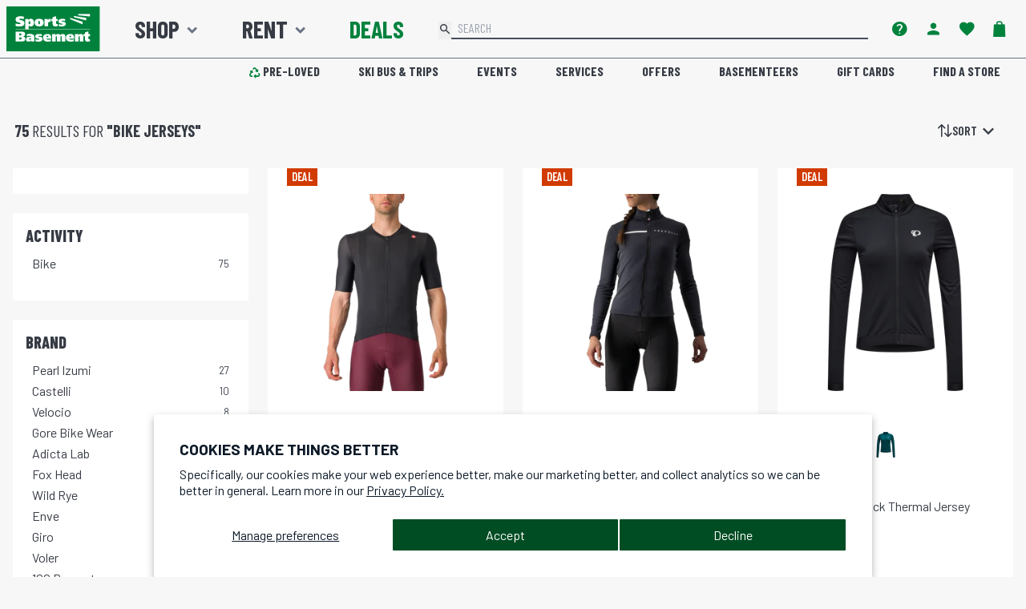

--- FILE ---
content_type: text/css
request_url: https://shop.sportsbasement.com/cdn/shop/t/593/assets/tailwind.css?v=155354045963687008121768412925
body_size: 22268
content:
*,:before,:after{--tw-border-spacing-x: 0;--tw-border-spacing-y: 0;--tw-translate-x: 0;--tw-translate-y: 0;--tw-rotate: 0;--tw-skew-x: 0;--tw-skew-y: 0;--tw-scale-x: 1;--tw-scale-y: 1;--tw-pan-x: ;--tw-pan-y: ;--tw-pinch-zoom: ;--tw-scroll-snap-strictness: proximity;--tw-gradient-from-position: ;--tw-gradient-via-position: ;--tw-gradient-to-position: ;--tw-ordinal: ;--tw-slashed-zero: ;--tw-numeric-figure: ;--tw-numeric-spacing: ;--tw-numeric-fraction: ;--tw-ring-inset: ;--tw-ring-offset-width: 0px;--tw-ring-offset-color: #fff;--tw-ring-color: rgb(59 130 246 / .5);--tw-ring-offset-shadow: 0 0 #0000;--tw-ring-shadow: 0 0 #0000;--tw-shadow: 0 0 #0000;--tw-shadow-colored: 0 0 #0000;--tw-blur: ;--tw-brightness: ;--tw-contrast: ;--tw-grayscale: ;--tw-hue-rotate: ;--tw-invert: ;--tw-saturate: ;--tw-sepia: ;--tw-drop-shadow: ;--tw-backdrop-blur: ;--tw-backdrop-brightness: ;--tw-backdrop-contrast: ;--tw-backdrop-grayscale: ;--tw-backdrop-hue-rotate: ;--tw-backdrop-invert: ;--tw-backdrop-opacity: ;--tw-backdrop-saturate: ;--tw-backdrop-sepia: ;--tw-contain-size: ;--tw-contain-layout: ;--tw-contain-paint: ;--tw-contain-style: }::backdrop{--tw-border-spacing-x: 0;--tw-border-spacing-y: 0;--tw-translate-x: 0;--tw-translate-y: 0;--tw-rotate: 0;--tw-skew-x: 0;--tw-skew-y: 0;--tw-scale-x: 1;--tw-scale-y: 1;--tw-pan-x: ;--tw-pan-y: ;--tw-pinch-zoom: ;--tw-scroll-snap-strictness: proximity;--tw-gradient-from-position: ;--tw-gradient-via-position: ;--tw-gradient-to-position: ;--tw-ordinal: ;--tw-slashed-zero: ;--tw-numeric-figure: ;--tw-numeric-spacing: ;--tw-numeric-fraction: ;--tw-ring-inset: ;--tw-ring-offset-width: 0px;--tw-ring-offset-color: #fff;--tw-ring-color: rgb(59 130 246 / .5);--tw-ring-offset-shadow: 0 0 #0000;--tw-ring-shadow: 0 0 #0000;--tw-shadow: 0 0 #0000;--tw-shadow-colored: 0 0 #0000;--tw-blur: ;--tw-brightness: ;--tw-contrast: ;--tw-grayscale: ;--tw-hue-rotate: ;--tw-invert: ;--tw-saturate: ;--tw-sepia: ;--tw-drop-shadow: ;--tw-backdrop-blur: ;--tw-backdrop-brightness: ;--tw-backdrop-contrast: ;--tw-backdrop-grayscale: ;--tw-backdrop-hue-rotate: ;--tw-backdrop-invert: ;--tw-backdrop-opacity: ;--tw-backdrop-saturate: ;--tw-backdrop-sepia: ;--tw-contain-size: ;--tw-contain-layout: ;--tw-contain-paint: ;--tw-contain-style: }*,:before,:after{box-sizing:border-box;border-width:0;border-style:solid;border-color:#e5e7eb}:before,:after{--tw-content: ""}html,:host{line-height:1.5;-webkit-text-size-adjust:100%;-moz-tab-size:4;-o-tab-size:4;tab-size:4;font-family:ui-sans-serif,system-ui,sans-serif,"Apple Color Emoji","Segoe UI Emoji",Segoe UI Symbol,"Noto Color Emoji";font-feature-settings:normal;font-variation-settings:normal;-webkit-tap-highlight-color:transparent}body{margin:0;line-height:inherit}hr{height:0;color:inherit;border-top-width:1px}abbr:where([title]){-webkit-text-decoration:underline dotted;text-decoration:underline dotted}h1,h2,h3,h4,h5,h6{font-size:inherit;font-weight:inherit}a{color:inherit;text-decoration:inherit}b,strong{font-weight:bolder}code,kbd,samp,pre{font-family:ui-monospace,SFMono-Regular,Menlo,Monaco,Consolas,Liberation Mono,Courier New,monospace;font-feature-settings:normal;font-variation-settings:normal;font-size:1em}small{font-size:80%}sub,sup{font-size:75%;line-height:0;position:relative;vertical-align:baseline}sub{bottom:-.25em}sup{top:-.5em}table{text-indent:0;border-color:inherit;border-collapse:collapse}button,input,optgroup,select,textarea{font-family:inherit;font-feature-settings:inherit;font-variation-settings:inherit;font-size:100%;font-weight:inherit;line-height:inherit;letter-spacing:inherit;color:inherit;margin:0;padding:0}button,select{text-transform:none}button,input:where([type=button]),input:where([type=reset]),input:where([type=submit]){-webkit-appearance:button;background-color:transparent;background-image:none}:-moz-focusring{outline:auto}:-moz-ui-invalid{box-shadow:none}progress{vertical-align:baseline}::-webkit-inner-spin-button,::-webkit-outer-spin-button{height:auto}[type=search]{-webkit-appearance:textfield;outline-offset:-2px}::-webkit-search-decoration{-webkit-appearance:none}::-webkit-file-upload-button{-webkit-appearance:button;font:inherit}summary{display:list-item}blockquote,dl,dd,h1,h2,h3,h4,h5,h6,hr,figure,p,pre{margin:0}fieldset{margin:0;padding:0}legend{padding:0}ol,ul,menu{list-style:none;margin:0;padding:0}dialog{padding:0}textarea{resize:vertical}input::-moz-placeholder,textarea::-moz-placeholder{opacity:1;color:#9ca3af}input::placeholder,textarea::placeholder{opacity:1;color:#9ca3af}button,[role=button]{cursor:pointer}:disabled{cursor:default}img,svg,video,canvas,audio,iframe,embed,object{display:block;vertical-align:middle}img,video{max-width:100%;height:auto}[hidden]:where(:not([hidden=until-found])){display:none}:root{interpolate-size:allow-keywords}html{text-align:left;font-size:1rem;line-height:1.5rem;font-weight:400;--tw-text-opacity: 1;color:rgb(54 59 68 / var(--tw-text-opacity));font-family:Barlow,sans-serif,-apple-system,BlinkMacSystemFont,Segoe UI,Helvetica Neue,Arial,Noto Sans,sans-serif,"Apple Color Emoji","Segoe UI Emoji",Segoe UI Symbol,"Noto Color Emoji"}body{display:-ms-flexbox;height:auto!important;display:flex;min-height:100vh;flex-direction:column;--tw-bg-opacity: 1;background-color:rgb(247 247 247 / var(--tw-bg-opacity))}p{margin-bottom:1rem}strong,.strong{font-weight:800}small,.small{font-size:80%;font-weight:400}#article-number{display:inline-flex;align-items:center;font-size:.875rem;line-height:1.25rem}#article-number .copy{position:relative;padding-left:.25rem;transition-property:opacity;transition-timing-function:cubic-bezier(.4,0,.2,1);transition-duration:.15s}#article-number .copy .tooltip{position:absolute;top:0;left:100%;margin-left:.5rem;border-radius:.25rem;--tw-bg-opacity: 1;background-color:rgb(0 130 61 / var(--tw-bg-opacity));padding:.25rem .5rem;--tw-text-opacity: 1;color:rgb(255 255 255 / var(--tw-text-opacity));animation:fadeAway .75s ease .45s forwards}@keyframes fadeAway{0%{opacity:100%}to{opacity:0%}}#article-number .copy .tooltip:before{content:"";position:absolute;right:100%;top:50%;height:0px;width:0px;--tw-translate-y: -50%;transform:translate(var(--tw-translate-x),var(--tw-translate-y)) rotate(var(--tw-rotate)) skew(var(--tw-skew-x)) skewY(var(--tw-skew-y)) scaleX(var(--tw-scale-x)) scaleY(var(--tw-scale-y));--tw-border-opacity: 1;border-right-color:rgb(0 130 61 / var(--tw-border-opacity));border-right-width:6px;border-top:6px solid transparent;border-bottom:6px solid transparent}.hasTooltip{position:relative;cursor:help}.isTooltip{position:absolute;z-index:50;display:none;width:135%;border-radius:.375rem;--tw-bg-opacity: 1;background-color:rgb(247 247 247 / var(--tw-bg-opacity));padding:2rem;--tw-drop-shadow: drop-shadow(0 4px 3px rgb(0 0 0 / .07)) drop-shadow(0 2px 2px rgb(0 0 0 / .06));filter:var(--tw-blur) var(--tw-brightness) var(--tw-contrast) var(--tw-grayscale) var(--tw-hue-rotate) var(--tw-invert) var(--tw-saturate) var(--tw-sepia) var(--tw-drop-shadow)}.isTooltip.active{display:block}.isTooltip.bottom{top:100%;left:50%;transform:translate(-50%)}.scrollr{position:relative;display:flex;gap:1px;overflow:scroll}@media (min-width: 768px){.scrollr{gap:.5rem}}.scrollr{-ms-overflow-style:none;scrollbar-width:none}.scrollr::-webkit-scrollbar{display:none}.scrollr-bar{margin-top:.5rem;height:.5rem;width:100%;border-radius:.125rem;--tw-bg-opacity: 1;background-color:rgb(103 114 132 / var(--tw-bg-opacity))}.scrollr-bar-indicator{height:.5rem;width:50px;border-radius:.125rem;--tw-bg-opacity: 1;background-color:rgb(61 67 79 / var(--tw-bg-opacity))}.scrollr-prev,.scrollr-next{display:none}@media (min-width: 768px){.scrollr-prev,.scrollr-next{display:block}}.scrollr-prev,.scrollr-next{position:absolute;top:50%;transform:translateY(-50%);font-family:Barlow,sans-serif;font-size:8rem;line-height:1;opacity:.85;color:#fff;cursor:pointer}.scrollr-prev{left:2rem}.scrollr-next{right:2rem}a{--tw-text-opacity: 1;color:rgb(0 130 61 / var(--tw-text-opacity))}.breadcrumbs *{font-family:Barlow Condensed,sans-serif;font-size:.875rem;line-height:1.25rem;text-transform:uppercase;--tw-text-opacity: 1;color:rgb(54 59 68 / var(--tw-text-opacity))}@media (min-width: 768px){.breadcrumbs *{font-size:1rem;line-height:1.5rem}}.breadcrumbs>.crumb{display:flex;align-items:center}.breadcrumbs.light *{--tw-text-opacity: 1;color:rgb(255 255 255 / var(--tw-text-opacity))}@media (hover: hover){a:hover{text-decoration-line:underline}a.social:hover{text-decoration-line:none!important}.breadcrumbs a:hover{-webkit-text-decoration-line:none!important;--tw-text-opacity: 1;color:rgb(0 130 61 / var(--tw-text-opacity));text-decoration-line:none!important}.social-icons a:hover{text-decoration-line:none!important;--tw-brightness: brightness(.85);filter:var(--tw-blur) var(--tw-brightness) var(--tw-contrast) var(--tw-grayscale) var(--tw-hue-rotate) var(--tw-invert) var(--tw-saturate) var(--tw-sepia) var(--tw-drop-shadow)}.link{white-space:nowrap;--tw-text-opacity: 1;color:rgb(54 59 68 / var(--tw-text-opacity))}.link:hover{--tw-text-opacity: 1;color:rgb(0 130 61 / var(--tw-text-opacity))}.link:focus{--tw-text-opacity: 1;color:rgb(0 130 61 / var(--tw-text-opacity))}.link:hover .sidebar-img{--tw-brightness: brightness(.9);filter:var(--tw-blur) var(--tw-brightness) var(--tw-contrast) var(--tw-grayscale) var(--tw-hue-rotate) var(--tw-invert) var(--tw-saturate) var(--tw-sepia) var(--tw-drop-shadow)}.link:hover div{--tw-text-opacity: 1 !important;color:rgb(0 130 61 / var(--tw-text-opacity))!important}#article-number .copy{opacity:0}#article-number:hover .copy{opacity:1}#article-number .copy button i{--tw-text-opacity: 1;color:rgb(87 97 114 / var(--tw-text-opacity));transition-property:color,background-color,border-color,text-decoration-color,fill,stroke;transition-timing-function:cubic-bezier(.4,0,.2,1);transition-duration:.15s}#article-number .copy button:hover i{--tw-text-opacity: 1;color:rgb(61 67 79 / var(--tw-text-opacity))}}@media (hover: none){a:active{text-decoration-line:underline}a.social:active{text-decoration-line:none!important}.breadcrumbs a:hover{--tw-text-opacity: 1;color:rgb(0 130 61 / var(--tw-text-opacity))}.social-icons a:active{text-decoration-line:none!important;--tw-brightness: brightness(.85);filter:var(--tw-blur) var(--tw-brightness) var(--tw-contrast) var(--tw-grayscale) var(--tw-hue-rotate) var(--tw-invert) var(--tw-saturate) var(--tw-sepia) var(--tw-drop-shadow)}.link{white-space:nowrap}.link:active{--tw-text-opacity: 1;color:rgb(0 130 61 / var(--tw-text-opacity))}.footer-links a{--tw-text-opacity: 1;color:rgb(54 59 68 / var(--tw-text-opacity))}#article-number .copy{margin-left:.25rem}#article-number .copy button i{--tw-text-opacity: 1;color:rgb(61 67 79 / var(--tw-text-opacity))}}a.stretched-link:after{position:absolute;top:0;right:0;bottom:0;left:0;z-index:1;cursor:pointer;pointer-events:auto;content:"";background-color:#0000}#kustomer-ui-sdk-iframe{left:.25rem!important}#global-nav-container a:hover,#global-footer a:hover{text-decoration-line:none}.mobile-logo-container{position:absolute;top:.75rem;left:0;right:0;display:flex;width:100%;justify-content:center}.title-link{font-family:Barlow Condensed,sans-serif;font-weight:700;text-transform:uppercase}.link.sub-link{font-family:Barlow,sans-serif;text-transform:capitalize}.mobile-icon-link{display:flex;align-items:center}.mobile-icon-link>i{display:grid!important;aspect-ratio:1 / 1;height:2.5rem;place-items:center;--tw-text-opacity: 1;color:rgb(0 130 61 / var(--tw-text-opacity))}.mobile-icon-link>.title-link{padding-top:.5rem;padding-bottom:.5rem;padding-left:1rem;--tw-text-opacity: 1;color:rgb(54 59 68 / var(--tw-text-opacity))}.mobile-icon-link:hover>.title-link{--tw-text-opacity: 1;color:rgb(0 130 61 / var(--tw-text-opacity))}@media (hover: hover){.mobile-nav-link-container .nav-menu-link:hover:after{--tw-text-opacity: 1;color:rgb(0 130 61 / var(--tw-text-opacity))}}.mobile-nav-white-box{order:1;display:flex;flex-direction:column;align-items:flex-start;justify-content:space-between;--tw-bg-opacity: 1;background-color:rgb(255 255 255 / var(--tw-bg-opacity));padding:1rem;font-size:1.5rem;line-height:2rem}h1,h2,h3,h4,h5,h6,.h1,.h2,.h3,.h4,.h5,.h6,.\!h5{margin-bottom:.5rem;font-family:Barlow Condensed,sans-serif;font-weight:700;text-transform:uppercase;line-height:1.25}h1,.h1{font-size:2.5rem}h1.large,.h1.large{font-size:4rem;font-weight:600;letter-spacing:7px}h2,.h2{font-size:2rem}h3,.h3{font-size:1.75rem}h4,.h4{font-size:1.5rem}h5,.h5{font-size:1.25rem}.\!h5{font-size:1.25rem!important}h6,.h6{font-size:1rem}mark{-webkit-box-decoration-break:clone;border-style:none;--tw-bg-opacity: 1;background-color:rgb(0 130 61 / var(--tw-bg-opacity));box-decoration-break:clone;padding:.275rem .75rem;line-height:1.75rem;--tw-text-opacity: 1;color:rgb(255 255 255 / var(--tw-text-opacity))}mark.sb-green{--tw-bg-opacity: 1;background-color:rgb(0 130 61 / var(--tw-bg-opacity));--tw-text-opacity: 1;color:rgb(255 255 255 / var(--tw-text-opacity))}mark.sb-green.inverse{--tw-bg-opacity: 1;background-color:rgb(255 255 255 / var(--tw-bg-opacity));--tw-text-opacity: 1;color:rgb(0 130 61 / var(--tw-text-opacity))}mark.sb-dark-green{--tw-bg-opacity: 1;background-color:rgb(1 77 39 / var(--tw-bg-opacity));--tw-text-opacity: 1;color:rgb(255 255 255 / var(--tw-text-opacity))}mark.sb-dark-green.inverse{--tw-bg-opacity: 1;background-color:rgb(255 255 255 / var(--tw-bg-opacity));--tw-text-opacity: 1;color:rgb(1 77 39 / var(--tw-text-opacity))}mark.sb-orange{--tw-bg-opacity: 1;background-color:rgb(209 58 0 / var(--tw-bg-opacity));--tw-text-opacity: 1;color:rgb(255 255 255 / var(--tw-text-opacity))}mark.sb-orange.inverse{--tw-bg-opacity: 1;background-color:rgb(255 255 255 / var(--tw-bg-opacity));--tw-text-opacity: 1;color:rgb(209 58 0 / var(--tw-text-opacity))}mark.sb-red{--tw-bg-opacity: 1;background-color:rgb(178 17 9 / var(--tw-bg-opacity));--tw-text-opacity: 1;color:rgb(255 255 255 / var(--tw-text-opacity))}mark.sb-red.inverse{--tw-bg-opacity: 1;background-color:rgb(255 255 255 / var(--tw-bg-opacity));--tw-text-opacity: 1;color:rgb(178 17 9 / var(--tw-text-opacity))}mark.sb-blue{--tw-bg-opacity: 1;background-color:rgb(25 123 189 / var(--tw-bg-opacity));--tw-text-opacity: 1;color:rgb(255 255 255 / var(--tw-text-opacity))}mark.sb-blue.inverse{--tw-bg-opacity: 1;background-color:rgb(255 255 255 / var(--tw-bg-opacity));--tw-text-opacity: 1;color:rgb(25 123 189 / var(--tw-text-opacity))}mark.sb-yellow{--tw-bg-opacity: 1;background-color:rgb(255 182 39 / var(--tw-bg-opacity));--tw-text-opacity: 1;color:rgb(54 59 68 / var(--tw-text-opacity))}mark.sb-yellow.inverse{--tw-bg-opacity: 1;background-color:rgb(54 59 68 / var(--tw-bg-opacity));--tw-text-opacity: 1;color:rgb(255 182 39 / var(--tw-text-opacity))}mark.sb-light-grey{--tw-bg-opacity: 1;background-color:rgb(215 218 224 / var(--tw-bg-opacity));--tw-text-opacity: 1;color:rgb(54 59 68 / var(--tw-text-opacity))}mark.sb-light-grey.inverse{--tw-bg-opacity: 1;background-color:rgb(54 59 68 / var(--tw-bg-opacity));--tw-text-opacity: 1;color:rgb(215 218 224 / var(--tw-text-opacity))}mark.sb-dark-grey{--tw-bg-opacity: 1;background-color:rgb(54 59 68 / var(--tw-bg-opacity));--tw-text-opacity: 1;color:rgb(255 255 255 / var(--tw-text-opacity))}mark.sb-dark-grey.inverse{--tw-bg-opacity: 1;background-color:rgb(255 255 255 / var(--tw-bg-opacity));--tw-text-opacity: 1;color:rgb(54 59 68 / var(--tw-text-opacity))}ol,ul{margin-bottom:1rem;margin-left:1.5rem;list-style-position:outside}ol{list-style-type:decimal}ul{list-style-type:disc}input[type=text],input[type=select],input[type=email],input[type=tel],input[type=password],input[type=number],textarea,select{margin-top:.5rem;margin-bottom:.5rem;border-radius:.25rem;border-width:1px;--tw-border-opacity: 1;border-color:rgb(103 114 132 / var(--tw-border-opacity));padding:.5rem 1rem}input[type=search]::-webkit-search-cancel-button{-webkit-appearance:none;height:14px;width:14px;display:block;background-image:url([data-uri]);background-repeat:no-repeat;background-size:14px}input.error,select.error,textarea.error{--tw-border-opacity: 1;border-color:rgb(178 17 9 / var(--tw-border-opacity));background-color:#b211091a}.container{width:100%}@media (min-width: 1360px){.container{max-width:1360px}}.shadow-b-r{box-shadow:4px 4px 8px 2px #00000026}.chevron-down:after{margin-top:.25rem;margin-left:.25rem;font-family:sb-icons;font-size:1.5rem;line-height:2rem;font-weight:900;--tw-text-opacity: 1;color:rgb(103 114 132 / var(--tw-text-opacity));transition-property:all;transition-timing-function:cubic-bezier(.4,0,.2,1);transition-duration:.3s;content:"\e907"}.chevron-sb-green.chevron-down:after,.chevron-sb-green.nav-menu-link:after{--tw-text-opacity: 1;color:rgb(0 130 61 / var(--tw-text-opacity))}.primary-nav-link-container *,.primary-nav-link-container *:hover,.primary-nav-link-container *:active{text-decoration-line:none}.primary-nav-link-container[aria-expanded=true]>.chevron-down:after{transform:rotateX(180deg)}.nav-menu{clip-path:inset(0px -1400px -1000px -15px)}.nav-menu-flyout{clip-path:inset(0px -15px -1000px 0px);left:calc(100% - 1rem)}.nav-menu-flyout:before{content:"";position:absolute;top:1rem;left:0;bottom:1rem;z-index:1070;width:1px;--tw-bg-opacity: 1;background-color:rgb(0 130 61 / var(--tw-bg-opacity))}a.secondary-nav-link:hover{text-decoration-line:none}.primary-nav-link>.indicator{position:absolute;bottom:.5rem;--tw-border-opacity: 1;border-color:rgb(0 130 61 / var(--tw-border-opacity));padding-top:.5rem}.primary-nav-link>.indicator.grow-from-left{left:0;width:0px;border-bottom-width:4px}.primary-nav-link>.indicator.grow-from-center{left:0;right:0;margin-left:auto;margin-right:auto;width:0px;border-bottom-width:4px}.primary-nav-link>.indicator.grow-from-right{right:0;width:0px;border-bottom-width:4px}.primary-nav-link-container[aria-expanded=true]>.primary-nav-link>.indicator.grow-from-left,.primary-nav-link-container[aria-expanded=true]>.primary-nav-link>.indicator.grow-from-center,.primary-nav-link-container[aria-expanded=true]>.primary-nav-link>.indicator.grow-from-right{width:100%}.primary-nav-link>.indicator.fade{left:0;right:0;width:100%;border-bottom-width:4px;opacity:0}.primary-nav-link-container[aria-expanded=true]>.primary-nav-link>.indicator.fade{opacity:1}.primary-nav-link-container[aria-expanded=true]>.nav-menu{opacity:1;visibility:visible}.nav-menu-link-container[aria-expanded=true]>.nav-menu-flyout{opacity:1;visibility:visible}.chevron-right:after{font-family:sb-icons;font-size:1.5rem;line-height:2rem;font-weight:900;--tw-text-opacity: 1;color:rgb(103 114 132 / var(--tw-text-opacity))}@media (min-width: 1024px){.chevron-right:after{font-size:1rem;line-height:1.5rem}}@media (min-width: 1280px){.chevron-right:after{font-size:1.25rem;line-height:1.75rem}}.chevron-right:after{content:"\e90b"}.nav-menu-link .indicator{position:absolute;bottom:.25rem;--tw-border-opacity: 1;border-color:rgb(0 130 61 / var(--tw-border-opacity));padding-top:.5rem}.nav-menu-link .indicator.grow-from-left{left:0;width:0px;border-bottom-width:4px}.nav-menu-link .indicator.grow-from-center{left:0;right:0;margin-left:auto;margin-right:auto;width:0px;border-bottom-width:4px}.nav-menu-link .indicator.grow-from-right{right:0;width:0px;border-bottom-width:4px}.nav-menu-link-container[aria-expanded=true] .indicator.grow-from-left,.nav-menu-link-container[aria-expanded=true] .indicator.grow-from-center,.nav-menu-link-container[aria-expanded=true] .indicator.grow-from-right{width:100%}.nav-menu-link .indicator.fade{left:0;right:0;width:100%;border-bottom-width:4px;opacity:0}.nav-menu-link-container[aria-expanded=true] .indicator.fade{opacity:1}.secondary-nav-link .sb-icon-recycle{transform:rotate(0)}@media (hover: hover){.secondary-nav-link:hover .sb-icon-recycle{transition:transform .6s ease-in-out;transform:rotate(360deg)}}@media (hover: none){.secondary-nav-link:active .sb-icon-recycle{transition:transform .6s ease-in-out;transform:rotate(360deg)}}.sidebar-img{width:12rem;height:7rem;-o-object-fit:cover;object-fit:cover}#hamburger-icon{width:20px;height:18px;transform:rotate(0);transition:.3s ease-in-out;cursor:pointer}#hamburger-icon span{display:block;position:absolute;height:3px;width:100%;--tw-bg-opacity: 1;background-color:rgb(54 59 68 / var(--tw-bg-opacity));opacity:1;left:0;transform:rotate(0);transition:.15s ease-in-out}#hamburger-icon span:nth-child(1){top:0}#hamburger-icon span:nth-child(2),#hamburger-icon span:nth-child(3){top:calc(50% - 1.5px)}#hamburger-icon span:nth-child(4){bottom:0}#hamburger-icon.open span:nth-child(1){top:calc(50% - 1.5px);width:0%;left:50%}#hamburger-icon.open span:nth-child(2){transform:rotate(45deg)}#hamburger-icon.open span:nth-child(3){transform:rotate(-45deg)}#hamburger-icon.open span:nth-child(4){top:calc(50% - 1.5px);width:0%;left:50%}.collapser#add-to-bag{--tw-bg-opacity: 1;background-color:rgb(0 130 61 / var(--tw-bg-opacity));--tw-text-opacity: 1;color:rgb(255 255 255 / var(--tw-text-opacity))}.collapser#add-to-bag.collapsed{--tw-bg-opacity: 1;background-color:rgb(255 255 255 / var(--tw-bg-opacity));--tw-text-opacity: 1;color:rgb(0 130 61 / var(--tw-text-opacity))}#add-to-bag{display:inline-block;cursor:pointer;border-radius:9999px;border-color:transparent;background-color:transparent;padding:.375em 2em;text-align:center;vertical-align:middle;font-family:Barlow Condensed,sans-serif;font-size:1rem;line-height:1.5rem;font-weight:700;text-transform:uppercase;--tw-text-opacity: 1;color:rgb(61 67 79 / var(--tw-text-opacity));--tw-brightness: brightness(1);filter:var(--tw-blur) var(--tw-brightness) var(--tw-contrast) var(--tw-grayscale) var(--tw-hue-rotate) var(--tw-invert) var(--tw-saturate) var(--tw-sepia) var(--tw-drop-shadow);-webkit-user-select:none;-moz-user-select:none;user-select:none;transition:color .15s ease-in-out,background-color .15s ease-in-out,border-color .15s ease-in-out,box-shadow .15s ease-in-out,filter .15s ease-in-out}#add-to-bag.sb-green{--tw-bg-opacity: 1;background-color:rgb(0 130 61 / var(--tw-bg-opacity));--tw-text-opacity: 1;color:rgb(255 255 255 / var(--tw-text-opacity))}#add-to-bag.sb-green.inverse{--tw-bg-opacity: 1;background-color:rgb(255 255 255 / var(--tw-bg-opacity));--tw-text-opacity: 1;color:rgb(0 130 61 / var(--tw-text-opacity))}#add-to-bag.sb-dark-green{--tw-bg-opacity: 1;background-color:rgb(1 77 39 / var(--tw-bg-opacity));--tw-text-opacity: 1;color:rgb(255 255 255 / var(--tw-text-opacity))}#add-to-bag.sb-dark-green.inverse{--tw-bg-opacity: 1;background-color:rgb(255 255 255 / var(--tw-bg-opacity));--tw-text-opacity: 1;color:rgb(1 77 39 / var(--tw-text-opacity))}#add-to-bag.sb-orange{--tw-bg-opacity: 1;background-color:rgb(209 58 0 / var(--tw-bg-opacity));--tw-text-opacity: 1;color:rgb(255 255 255 / var(--tw-text-opacity))}#add-to-bag.sb-orange.inverse{--tw-bg-opacity: 1;background-color:rgb(255 255 255 / var(--tw-bg-opacity));--tw-text-opacity: 1;color:rgb(209 58 0 / var(--tw-text-opacity))}#add-to-bag.sb-red{--tw-bg-opacity: 1;background-color:rgb(178 17 9 / var(--tw-bg-opacity));--tw-text-opacity: 1;color:rgb(255 255 255 / var(--tw-text-opacity))}#add-to-bag.sb-red.inverse{--tw-bg-opacity: 1;background-color:rgb(255 255 255 / var(--tw-bg-opacity));--tw-text-opacity: 1;color:rgb(178 17 9 / var(--tw-text-opacity))}#add-to-bag.sb-blue{--tw-bg-opacity: 1;background-color:rgb(25 123 189 / var(--tw-bg-opacity));--tw-text-opacity: 1;color:rgb(255 255 255 / var(--tw-text-opacity))}#add-to-bag.sb-blue.inverse{--tw-bg-opacity: 1;background-color:rgb(255 255 255 / var(--tw-bg-opacity));--tw-text-opacity: 1;color:rgb(25 123 189 / var(--tw-text-opacity))}#add-to-bag.sb-yellow{--tw-bg-opacity: 1;background-color:rgb(255 182 39 / var(--tw-bg-opacity));--tw-text-opacity: 1;color:rgb(54 59 68 / var(--tw-text-opacity))}#add-to-bag.sb-yellow.inverse{--tw-bg-opacity: 1;background-color:rgb(54 59 68 / var(--tw-bg-opacity));--tw-text-opacity: 1;color:rgb(255 182 39 / var(--tw-text-opacity))}#add-to-bag.sb-light-grey{--tw-bg-opacity: 1;background-color:rgb(215 218 224 / var(--tw-bg-opacity));--tw-text-opacity: 1;color:rgb(54 59 68 / var(--tw-text-opacity))}#add-to-bag.sb-light-grey.inverse{--tw-bg-opacity: 1;background-color:rgb(54 59 68 / var(--tw-bg-opacity));--tw-text-opacity: 1;color:rgb(215 218 224 / var(--tw-text-opacity))}#add-to-bag.sb-dark-grey{--tw-bg-opacity: 1;background-color:rgb(54 59 68 / var(--tw-bg-opacity));--tw-text-opacity: 1;color:rgb(255 255 255 / var(--tw-text-opacity))}#add-to-bag.sb-dark-grey.inverse{--tw-bg-opacity: 1;background-color:rgb(255 255 255 / var(--tw-bg-opacity));--tw-text-opacity: 1;color:rgb(54 59 68 / var(--tw-text-opacity))}.btn-group-sm>#add-to-bag{padding:.25rem 1.5rem;font-size:.875rem;line-height:1.5}.btn-group-lg>#add-to-bag{padding:.5rem 1rem;font-size:1.25rem;line-height:1.5}@media (prefers-reduced-motion: reduce){#add-to-bag{transition:none}}#add-to-bag:hover{--tw-bg-opacity: .8;text-decoration:none}#add-to-bag:focus,#add-to-bag.focus{outline-offset:1px;outline-color:#24262d}#add-to-bag.disabled,#add-to-bag:disabled{--tw-border-opacity: 1;border-color:rgb(61 67 79 / var(--tw-border-opacity));--tw-bg-opacity: 1;background-color:rgb(61 67 79 / var(--tw-bg-opacity));--tw-text-opacity: 1;color:rgb(255 255 255 / var(--tw-text-opacity));opacity:.65;cursor:not-allowed}#add-to-bag.outline.disabled,#add-to-bag.outline:disabled{--tw-border-opacity: 1;border-color:rgb(61 67 79 / var(--tw-border-opacity));--tw-text-opacity: 1;color:rgb(61 67 79 / var(--tw-text-opacity));opacity:.8;cursor:not-allowed}a#add-to-bag.disabled,fieldset:disabled a#add-to-bag{pointer-events:none}#add-to-bag.primary.outline:hover,#add-to-bag.primary.outline:focus,#add-to-bag.primary.outline.focus,#add-to-bag.primary.outline:not(:disabled):not(.disabled):active,#add-to-bag.primary.outline:not(:disabled):not(.disabled).active,.show>#add-to-bag.primary.outline.dropdown-toggle{--tw-border-opacity: 1;border-color:rgb(0 130 61 / var(--tw-border-opacity));--tw-bg-opacity: 1;background-color:rgb(0 130 61 / var(--tw-bg-opacity));--tw-text-opacity: 1;color:rgb(255 255 255 / var(--tw-text-opacity))}#add-to-bag,.btn#add-to-bag.outline:hover,.btn#add-to-bag.outline:focus,.btn#add-to-bag.outline.focus,.btn#add-to-bag.outline:not(:disabled):not(.disabled):active,.btn#add-to-bag.outline:not(:disabled):not(.disabled).active,.show>.btn#add-to-bag.outline.dropdown-toggle{--tw-border-opacity: 1;border-color:rgb(0 130 61 / var(--tw-border-opacity));--tw-bg-opacity: 1;background-color:rgb(0 130 61 / var(--tw-bg-opacity));--tw-text-opacity: 1;color:rgb(255 255 255 / var(--tw-text-opacity))}#add-to-bag.inverse{--tw-border-opacity: 1;border-color:rgb(255 255 255 / var(--tw-border-opacity));--tw-bg-opacity: 1;background-color:rgb(255 255 255 / var(--tw-bg-opacity));--tw-text-opacity: 1;color:rgb(0 130 61 / var(--tw-text-opacity))}#add-to-bag.outline{--tw-text-opacity: 1;color:rgb(0 130 61 / var(--tw-text-opacity))}#add-to-bag.secondary.outline:hover,#add-to-bag.secondary.outline:focus,#add-to-bag.secondary.outline.focus,#add-to-bag.secondary.outline:not(:disabled):not(.disabled):active,#add-to-bag.secondary.outline:not(:disabled):not(.disabled).active,.show>#add-to-bag.secondary.outline.dropdown-toggle{--tw-border-opacity: 1;border-color:rgb(139 149 165 / var(--tw-border-opacity));--tw-bg-opacity: 1;background-color:rgb(139 149 165 / var(--tw-bg-opacity));--tw-text-opacity: 1;color:rgb(255 255 255 / var(--tw-text-opacity))}#add-to-bag.dark.outline:hover,#add-to-bag.dark.outline:focus,#add-to-bag.dark.outline.focus,#add-to-bag.dark.outline:not(:disabled):not(.disabled):active,#add-to-bag.dark.outline:not(:disabled):not(.disabled).active,.show>#add-to-bag.dark.outline.dropdown-toggle{--tw-border-opacity: 1;border-color:rgb(54 59 68 / var(--tw-border-opacity));--tw-bg-opacity: 1;background-color:rgb(54 59 68 / var(--tw-bg-opacity));--tw-text-opacity: 1;color:rgb(255 255 255 / var(--tw-text-opacity))}#add-to-bag.sale.outline:hover,#add-to-bag.sale.outline:focus,#add-to-bag.sale.outline.focus,#add-to-bag.sale.outline:not(:disabled):not(.disabled):active,#add-to-bag.sale.outline:not(:disabled):not(.disabled).active,.show>#add-to-bag.sale.outline.dropdown-toggle{--tw-border-opacity: 1;border-color:rgb(209 58 0 / var(--tw-border-opacity));--tw-bg-opacity: 1;background-color:rgb(209 58 0 / var(--tw-bg-opacity));--tw-text-opacity: 1;color:rgb(255 255 255 / var(--tw-text-opacity))}#add-to-bag.info.outline:hover,#add-to-bag.info.outline:focus,#add-to-bag.info.outline.focus,#add-to-bag.info.outline:not(:disabled):not(.disabled):active,#add-to-bag.info.outline:not(:disabled):not(.disabled).active,.show>#add-to-bag.info.outline.dropdown-toggle{--tw-border-opacity: 1;border-color:rgb(23 162 184 / var(--tw-border-opacity));--tw-bg-opacity: 1;background-color:rgb(23 162 184 / var(--tw-bg-opacity));--tw-text-opacity: 1;color:rgb(255 255 255 / var(--tw-text-opacity))}#add-to-bag.warning.outline:hover,#add-to-bag.warning.outline:focus,#add-to-bag.warning.outline.focus,#add-to-bag.warning.outline:not(:disabled):not(.disabled):active,#add-to-bag.warning.outline:not(:disabled):not(.disabled).active,.show>#add-to-bag.warning.outline.dropdown-toggle{--tw-border-opacity: 1;border-color:rgb(245 205 40 / var(--tw-border-opacity));--tw-bg-opacity: 1;background-color:rgb(245 205 40 / var(--tw-bg-opacity));--tw-text-opacity: 1;color:rgb(61 67 79 / var(--tw-text-opacity))}#add-to-bag.danger.outline:hover,#add-to-bag.danger.outline:focus,#add-to-bag.danger.outline.focus,#add-to-bag.danger.outline:not(:disabled):not(.disabled):active,#add-to-bag.danger.outline:not(:disabled):not(.disabled).active,.show>#add-to-bag.danger.outline.dropdown-toggle{--tw-border-opacity: 1;border-color:rgb(178 17 9 / var(--tw-border-opacity));--tw-bg-opacity: 1;background-color:rgb(178 17 9 / var(--tw-bg-opacity));--tw-text-opacity: 1;color:rgb(255 255 255 / var(--tw-text-opacity))}.btn#add-to-bag:hover,.btn#add-to-bag:focus,.btn#add-to-bag.focus,.btn#add-to-bag:not(:disabled):not(.disabled):active,.btn#add-to-bag:not(:disabled):not(.disabled).active,.show>.btn#add-to-bag.dropdown-toggle{--tw-text-opacity: 1;color:rgb(255 255 255 / var(--tw-text-opacity));--tw-brightness: brightness(.9);filter:var(--tw-blur) var(--tw-brightness) var(--tw-contrast) var(--tw-grayscale) var(--tw-hue-rotate) var(--tw-invert) var(--tw-saturate) var(--tw-sepia) var(--tw-drop-shadow)}#add-to-bag.primary:hover,#add-to-bag.primary:focus,#add-to-bag.primary.focus,#add-to-bag.primary:not(:disabled):not(.disabled):active,#add-to-bag.primary:not(:disabled):not(.disabled).active,.show>#add-to-bag.primary.dropdown-toggle,#add-to-bag.secondary:hover,#add-to-bag.secondary:focus,#add-to-bag.secondary.focus,#add-to-bag.secondary:not(:disabled):not(.disabled):active,#add-to-bag.secondary:not(:disabled):not(.disabled).active,.show>#add-to-bag.secondary.dropdown-toggle,#add-to-bag.dark:hover,#add-to-bag.dark:focus,#add-to-bag.dark.focus,#add-to-bag.dark:not(:disabled):not(.disabled):active,#add-to-bag.dark:not(:disabled):not(.disabled).active,.show>#add-to-bag.dark.dropdown-toggle,#add-to-bag.sale:hover,#add-to-bag.sale:focus,#add-to-bag.sale.focus,#add-to-bag.sale:not(:disabled):not(.disabled):active,#add-to-bag.sale:not(:disabled):not(.disabled).active,.show>#add-to-bag.sale.dropdown-toggle,#add-to-bag.info:hover,#add-to-bag.info:focus,#add-to-bag.info.focus,#add-to-bag.info:not(:disabled):not(.disabled):active,#add-to-bag.info:not(:disabled):not(.disabled).active,.show>#add-to-bag.info.dropdown-toggle,#add-to-bag.danger:hover,#add-to-bag.danger:focus,#add-to-bag.danger.focus,#add-to-bag.danger:not(:disabled):not(.disabled):active,#add-to-bag.danger:not(:disabled):not(.disabled).active,.show>#add-to-bag.danger.dropdown-toggle{--tw-text-opacity: 1;color:rgb(255 255 255 / var(--tw-text-opacity));--tw-brightness: brightness(.9);filter:var(--tw-blur) var(--tw-brightness) var(--tw-contrast) var(--tw-grayscale) var(--tw-hue-rotate) var(--tw-invert) var(--tw-saturate) var(--tw-sepia) var(--tw-drop-shadow)}#add-to-bag.warning:hover,#add-to-bag.warning:focus,#add-to-bag.warning.focus,#add-to-bag.warning:not(:disabled):not(.disabled):active,#add-to-bag.warning:not(:disabled):not(.disabled).active,.show>#add-to-bag.warning.dropdown-toggle{--tw-text-opacity: 1;color:rgb(61 67 79 / var(--tw-text-opacity));--tw-brightness: brightness(.9);filter:var(--tw-blur) var(--tw-brightness) var(--tw-contrast) var(--tw-grayscale) var(--tw-hue-rotate) var(--tw-invert) var(--tw-saturate) var(--tw-sepia) var(--tw-drop-shadow)}#add-to-bag.primary.inverse:hover,#add-to-bag.primary.inverse:focus,#add-to-bag.primary.inverse.focus,#add-to-bag.primary.inverse:not(:disabled):not(.disabled):active,#add-to-bag.primary.inverse:not(:disabled):not(.disabled).active,.show>#add-to-bag.primary.inverse.dropdown-toggle{--tw-text-opacity: 1;color:rgb(0 130 61 / var(--tw-text-opacity))}.btn#add-to-bag.inverse:hover,.btn#add-to-bag.inverse:focus,.btn#add-to-bag.inverse.focus,.btn#add-to-bag.inverse:not(:disabled):not(.disabled):active,.btn#add-to-bag.inverse:not(:disabled):not(.disabled).active,.show>.btn#add-to-bag.inverse.dropdown-toggle{--tw-text-opacity: 1;color:rgb(0 130 61 / var(--tw-text-opacity))}#add-to-bag.secondary.inverse:hover,#add-to-bag.secondary.inverse:focus,#add-to-bag.secondary.inverse.focus,#add-to-bag.secondary.inverse:not(:disabled):not(.disabled):active,#add-to-bag.secondary.inverse:not(:disabled):not(.disabled).active,.show>#add-to-bag.secondary.inverse.dropdown-toggle{--tw-text-opacity: 1;color:rgb(139 149 165 / var(--tw-text-opacity))}#add-to-bag.dark.inverse:hover,#add-to-bag.dark.inverse:focus,#add-to-bag.dark.inverse.focus,#add-to-bag.dark.inverse:not(:disabled):not(.disabled):active,#add-to-bag.dark.inverse:not(:disabled):not(.disabled).active,.show>#add-to-bag.dark.inverse.dropdown-toggle{--tw-text-opacity: 1;color:rgb(54 59 68 / var(--tw-text-opacity))}#add-to-bag.sale.inverse:hover,#add-to-bag.sale.inverse:focus,#add-to-bag.sale.inverse.focus,#add-to-bag.sale.inverse:not(:disabled):not(.disabled):active,#add-to-bag.sale.inverse:not(:disabled):not(.disabled).active,.show>#add-to-bag.sale.inverse.dropdown-toggle{--tw-text-opacity: 1;color:rgb(209 58 0 / var(--tw-text-opacity))}#add-to-bag.info.inverse:hover,#add-to-bag.info.inverse:focus,#add-to-bag.info.inverse.focus,#add-to-bag.info.inverse:not(:disabled):not(.disabled):active,#add-to-bag.info.inverse:not(:disabled):not(.disabled).active,.show>#add-to-bag.info.inverse.dropdown-toggle{--tw-text-opacity: 1;color:rgb(23 162 184 / var(--tw-text-opacity))}#add-to-bag.warning.inverse:hover,#add-to-bag.warning.inverse:focus,#add-to-bag.warning.inverse.focus,#add-to-bag.warning.inverse:not(:disabled):not(.disabled):active,#add-to-bag.warning.inverse:not(:disabled):not(.disabled).active,.show>#add-to-bag.warning.inverse.dropdown-toggle{--tw-text-opacity: 1;color:rgb(61 67 79 / var(--tw-text-opacity))}#add-to-bag.danger.inverse:hover,#add-to-bag.danger.inverse:focus,#add-to-bag.danger.inverse.focus,#add-to-bag.danger.inverse:not(:disabled):not(.disabled):active,#add-to-bag.danger.inverse:not(:disabled):not(.disabled).active,.show>#add-to-bag.danger.inverse.dropdown-toggle{--tw-text-opacity: 1;color:rgb(178 17 9 / var(--tw-text-opacity))}#add-to-bag{display:flex;width:100%;flex-wrap:wrap;align-items:center;justify-content:center;font-size:1.125rem;line-height:1.75rem;font-weight:600}#add-to-bag:after{content:attr(data-text)}#add-to-bag:disabled:after{content:attr(data-disabled-text)}#add-to-bag.locked:after,#add-to-bag.locked:disabled:after{content:attr(data-locked-text)}#add-to-bag:disabled[data-disabled-text="Adding to cart..."]{--tw-bg-opacity: 1;background-color:rgb(0 130 61 / var(--tw-bg-opacity))}#rental-inventory-lock-overlay{position:fixed;z-index:9999;height:100svh;width:100svw;background-color:#0000004d;pointer-events:all}#lock-overlay-content{position:absolute;top:0;right:0;bottom:0;left:0;margin:auto;height:-moz-fit-content;height:fit-content;width:-moz-fit-content;width:fit-content;max-width:90vw;background-color:#0009;padding:3rem;font-size:1.875rem;line-height:2.25rem;--tw-text-opacity: 1;color:rgb(255 255 255 / var(--tw-text-opacity))}@media (min-width: 768px){#lock-overlay-content{max-width:600px;padding:5rem}}@keyframes pulse{50%{opacity:.5}}#lock-overlay-content .loading-dot{animation:pulse 2s cubic-bezier(.4,0,.6,1) infinite;transition-duration:.7s}#lock-overlay-content .loading-dot:nth-child(2){animation-delay:.7s}#lock-overlay-content .loading-dot:nth-child(3){animation-delay:1.4s}@keyframes loadingDots{0%{opacity:1}to{opacity:0}}.rental-addon-tile{margin:1rem -1rem;display:flex;align-items:center;gap:.75rem;--tw-bg-opacity: 1;background-color:rgb(255 255 255 / var(--tw-bg-opacity));padding:1rem;font-size:.875rem;line-height:1.25rem}@media (min-width: 768px){.rental-addon-tile{margin-left:0;margin-right:0}}.rental-addon-tile img{width:20%}.rental-addon-tile--main{display:flex;width:45%;flex-direction:column;justify-content:space-between;align-self:stretch}@media (min-width: 768px){.rental-addon-tile--main{width:55%}}.rental-addon-tile--price{font-weight:700}.rental-addon-tile--select{max-width:100%;padding:.25rem .5rem;transition-property:all;transition-duration:1s;transition-timing-function:cubic-bezier(.4,0,.2,1)}.rental-addon-tile--select.invalid{background-color:#b2110933}.rental-addon-tile--button-wrapper{display:flex;width:35%;justify-content:center}@media (min-width: 768px){.rental-addon-tile--button-wrapper{width:25%}}.collapser.rental-addon-tile--button{--tw-bg-opacity: 1;background-color:rgb(0 130 61 / var(--tw-bg-opacity));--tw-text-opacity: 1;color:rgb(255 255 255 / var(--tw-text-opacity))}.collapser.rental-addon-tile--button.collapsed{--tw-bg-opacity: 1;background-color:rgb(255 255 255 / var(--tw-bg-opacity));--tw-text-opacity: 1;color:rgb(0 130 61 / var(--tw-text-opacity))}.rental-addon-tile--button{display:inline-block;cursor:pointer;border-radius:9999px;border-color:transparent;background-color:transparent;padding:.375em 2em;text-align:center;vertical-align:middle;font-family:Barlow Condensed,sans-serif;font-size:1rem;line-height:1.5rem;font-weight:700;text-transform:uppercase;--tw-text-opacity: 1;color:rgb(61 67 79 / var(--tw-text-opacity));--tw-brightness: brightness(1);filter:var(--tw-blur) var(--tw-brightness) var(--tw-contrast) var(--tw-grayscale) var(--tw-hue-rotate) var(--tw-invert) var(--tw-saturate) var(--tw-sepia) var(--tw-drop-shadow);-webkit-user-select:none;-moz-user-select:none;user-select:none;transition:color .15s ease-in-out,background-color .15s ease-in-out,border-color .15s ease-in-out,box-shadow .15s ease-in-out,filter .15s ease-in-out}.rental-addon-tile--button.sb-green{--tw-bg-opacity: 1;background-color:rgb(0 130 61 / var(--tw-bg-opacity));--tw-text-opacity: 1;color:rgb(255 255 255 / var(--tw-text-opacity))}.rental-addon-tile--button.sb-green.inverse{--tw-bg-opacity: 1;background-color:rgb(255 255 255 / var(--tw-bg-opacity));--tw-text-opacity: 1;color:rgb(0 130 61 / var(--tw-text-opacity))}.rental-addon-tile--button.sb-dark-green{--tw-bg-opacity: 1;background-color:rgb(1 77 39 / var(--tw-bg-opacity));--tw-text-opacity: 1;color:rgb(255 255 255 / var(--tw-text-opacity))}.rental-addon-tile--button.sb-dark-green.inverse{--tw-bg-opacity: 1;background-color:rgb(255 255 255 / var(--tw-bg-opacity));--tw-text-opacity: 1;color:rgb(1 77 39 / var(--tw-text-opacity))}.rental-addon-tile--button.sb-orange{--tw-bg-opacity: 1;background-color:rgb(209 58 0 / var(--tw-bg-opacity));--tw-text-opacity: 1;color:rgb(255 255 255 / var(--tw-text-opacity))}.rental-addon-tile--button.sb-orange.inverse{--tw-bg-opacity: 1;background-color:rgb(255 255 255 / var(--tw-bg-opacity));--tw-text-opacity: 1;color:rgb(209 58 0 / var(--tw-text-opacity))}.rental-addon-tile--button.sb-red{--tw-bg-opacity: 1;background-color:rgb(178 17 9 / var(--tw-bg-opacity));--tw-text-opacity: 1;color:rgb(255 255 255 / var(--tw-text-opacity))}.rental-addon-tile--button.sb-red.inverse{--tw-bg-opacity: 1;background-color:rgb(255 255 255 / var(--tw-bg-opacity));--tw-text-opacity: 1;color:rgb(178 17 9 / var(--tw-text-opacity))}.rental-addon-tile--button.sb-blue{--tw-bg-opacity: 1;background-color:rgb(25 123 189 / var(--tw-bg-opacity));--tw-text-opacity: 1;color:rgb(255 255 255 / var(--tw-text-opacity))}.rental-addon-tile--button.sb-blue.inverse{--tw-bg-opacity: 1;background-color:rgb(255 255 255 / var(--tw-bg-opacity));--tw-text-opacity: 1;color:rgb(25 123 189 / var(--tw-text-opacity))}.rental-addon-tile--button.sb-yellow{--tw-bg-opacity: 1;background-color:rgb(255 182 39 / var(--tw-bg-opacity));--tw-text-opacity: 1;color:rgb(54 59 68 / var(--tw-text-opacity))}.rental-addon-tile--button.sb-yellow.inverse{--tw-bg-opacity: 1;background-color:rgb(54 59 68 / var(--tw-bg-opacity));--tw-text-opacity: 1;color:rgb(255 182 39 / var(--tw-text-opacity))}.rental-addon-tile--button.sb-light-grey{--tw-bg-opacity: 1;background-color:rgb(215 218 224 / var(--tw-bg-opacity));--tw-text-opacity: 1;color:rgb(54 59 68 / var(--tw-text-opacity))}.rental-addon-tile--button.sb-light-grey.inverse{--tw-bg-opacity: 1;background-color:rgb(54 59 68 / var(--tw-bg-opacity));--tw-text-opacity: 1;color:rgb(215 218 224 / var(--tw-text-opacity))}.rental-addon-tile--button.sb-dark-grey{--tw-bg-opacity: 1;background-color:rgb(54 59 68 / var(--tw-bg-opacity));--tw-text-opacity: 1;color:rgb(255 255 255 / var(--tw-text-opacity))}.rental-addon-tile--button.sb-dark-grey.inverse{--tw-bg-opacity: 1;background-color:rgb(255 255 255 / var(--tw-bg-opacity));--tw-text-opacity: 1;color:rgb(54 59 68 / var(--tw-text-opacity))}.rental-addon-tile--button{padding:.25rem 1.5rem;font-size:.875rem;line-height:1.5}.btn-group-sm>.rental-addon-tile--button{padding:.25rem 1.5rem;font-size:.875rem;line-height:1.5}.btn-group-lg>.rental-addon-tile--button{padding:.5rem 1rem;font-size:1.25rem;line-height:1.5}@media (prefers-reduced-motion: reduce){.rental-addon-tile--button{transition:none}}.rental-addon-tile--button:hover{--tw-bg-opacity: .8;text-decoration:none}.rental-addon-tile--button:focus,.rental-addon-tile--button.focus{outline-offset:1px;outline-color:#24262d}.rental-addon-tile--button.disabled,.rental-addon-tile--button:disabled{--tw-border-opacity: 1;border-color:rgb(61 67 79 / var(--tw-border-opacity));--tw-bg-opacity: 1;background-color:rgb(61 67 79 / var(--tw-bg-opacity));--tw-text-opacity: 1;color:rgb(255 255 255 / var(--tw-text-opacity));opacity:.65;cursor:not-allowed}.rental-addon-tile--button.outline.disabled,.rental-addon-tile--button.outline:disabled{--tw-border-opacity: 1;border-color:rgb(61 67 79 / var(--tw-border-opacity));--tw-text-opacity: 1;color:rgb(61 67 79 / var(--tw-text-opacity));opacity:.8;cursor:not-allowed}a.rental-addon-tile--button.disabled,fieldset:disabled a.rental-addon-tile--button{pointer-events:none}.rental-addon-tile--button.primary.outline:hover,.rental-addon-tile--button.primary.outline:focus,.rental-addon-tile--button.primary.outline.focus,.rental-addon-tile--button.primary.outline:not(:disabled):not(.disabled):active,.rental-addon-tile--button.primary.outline:not(:disabled):not(.disabled).active,.show>.rental-addon-tile--button.primary.outline.dropdown-toggle{--tw-border-opacity: 1;border-color:rgb(0 130 61 / var(--tw-border-opacity));--tw-bg-opacity: 1;background-color:rgb(0 130 61 / var(--tw-bg-opacity));--tw-text-opacity: 1;color:rgb(255 255 255 / var(--tw-text-opacity))}.rental-addon-tile--button.secondary.outline:hover,.rental-addon-tile--button.secondary.outline:focus,.rental-addon-tile--button.secondary.outline.focus,.rental-addon-tile--button.secondary.outline:not(:disabled):not(.disabled):active,.rental-addon-tile--button.secondary.outline:not(:disabled):not(.disabled).active,.show>.rental-addon-tile--button.secondary.outline.dropdown-toggle{--tw-border-opacity: 1;border-color:rgb(139 149 165 / var(--tw-border-opacity));--tw-bg-opacity: 1;background-color:rgb(139 149 165 / var(--tw-bg-opacity));--tw-text-opacity: 1;color:rgb(255 255 255 / var(--tw-text-opacity))}.rental-addon-tile--button.dark.outline:hover,.rental-addon-tile--button.dark.outline:focus,.rental-addon-tile--button.dark.outline.focus,.rental-addon-tile--button.dark.outline:not(:disabled):not(.disabled):active,.rental-addon-tile--button.dark.outline:not(:disabled):not(.disabled).active,.show>.rental-addon-tile--button.dark.outline.dropdown-toggle{--tw-border-opacity: 1;border-color:rgb(54 59 68 / var(--tw-border-opacity));--tw-bg-opacity: 1;background-color:rgb(54 59 68 / var(--tw-bg-opacity));--tw-text-opacity: 1;color:rgb(255 255 255 / var(--tw-text-opacity))}.rental-addon-tile--button.sale.outline:hover,.rental-addon-tile--button.sale.outline:focus,.rental-addon-tile--button.sale.outline.focus,.rental-addon-tile--button.sale.outline:not(:disabled):not(.disabled):active,.rental-addon-tile--button.sale.outline:not(:disabled):not(.disabled).active,.show>.rental-addon-tile--button.sale.outline.dropdown-toggle{--tw-border-opacity: 1;border-color:rgb(209 58 0 / var(--tw-border-opacity));--tw-bg-opacity: 1;background-color:rgb(209 58 0 / var(--tw-bg-opacity));--tw-text-opacity: 1;color:rgb(255 255 255 / var(--tw-text-opacity))}.rental-addon-tile--button.info.outline:hover,.rental-addon-tile--button.info.outline:focus,.rental-addon-tile--button.info.outline.focus,.rental-addon-tile--button.info.outline:not(:disabled):not(.disabled):active,.rental-addon-tile--button.info.outline:not(:disabled):not(.disabled).active,.show>.rental-addon-tile--button.info.outline.dropdown-toggle{--tw-border-opacity: 1;border-color:rgb(23 162 184 / var(--tw-border-opacity));--tw-bg-opacity: 1;background-color:rgb(23 162 184 / var(--tw-bg-opacity));--tw-text-opacity: 1;color:rgb(255 255 255 / var(--tw-text-opacity))}.rental-addon-tile--button.warning.outline:hover,.rental-addon-tile--button.warning.outline:focus,.rental-addon-tile--button.warning.outline.focus,.rental-addon-tile--button.warning.outline:not(:disabled):not(.disabled):active,.rental-addon-tile--button.warning.outline:not(:disabled):not(.disabled).active,.show>.rental-addon-tile--button.warning.outline.dropdown-toggle{--tw-border-opacity: 1;border-color:rgb(245 205 40 / var(--tw-border-opacity));--tw-bg-opacity: 1;background-color:rgb(245 205 40 / var(--tw-bg-opacity));--tw-text-opacity: 1;color:rgb(61 67 79 / var(--tw-text-opacity))}.rental-addon-tile--button.danger.outline:hover,.rental-addon-tile--button.danger.outline:focus,.rental-addon-tile--button.danger.outline.focus,.rental-addon-tile--button.danger.outline:not(:disabled):not(.disabled):active,.rental-addon-tile--button.danger.outline:not(:disabled):not(.disabled).active,.show>.rental-addon-tile--button.danger.outline.dropdown-toggle{--tw-border-opacity: 1;border-color:rgb(178 17 9 / var(--tw-border-opacity));--tw-bg-opacity: 1;background-color:rgb(178 17 9 / var(--tw-bg-opacity));--tw-text-opacity: 1;color:rgb(255 255 255 / var(--tw-text-opacity))}.rental-addon-tile--button.primary:hover,.rental-addon-tile--button.primary:focus,.rental-addon-tile--button.primary.focus,.rental-addon-tile--button.primary:not(:disabled):not(.disabled):active,.rental-addon-tile--button.primary:not(:disabled):not(.disabled).active,.show>.rental-addon-tile--button.primary.dropdown-toggle,.rental-addon-tile--button.secondary:hover,.rental-addon-tile--button.secondary:focus,.rental-addon-tile--button.secondary.focus,.rental-addon-tile--button.secondary:not(:disabled):not(.disabled):active,.rental-addon-tile--button.secondary:not(:disabled):not(.disabled).active,.show>.rental-addon-tile--button.secondary.dropdown-toggle,.rental-addon-tile--button.dark:hover,.rental-addon-tile--button.dark:focus,.rental-addon-tile--button.dark.focus,.rental-addon-tile--button.dark:not(:disabled):not(.disabled):active,.rental-addon-tile--button.dark:not(:disabled):not(.disabled).active,.show>.rental-addon-tile--button.dark.dropdown-toggle,.rental-addon-tile--button.sale:hover,.rental-addon-tile--button.sale:focus,.rental-addon-tile--button.sale.focus,.rental-addon-tile--button.sale:not(:disabled):not(.disabled):active,.rental-addon-tile--button.sale:not(:disabled):not(.disabled).active,.show>.rental-addon-tile--button.sale.dropdown-toggle,.rental-addon-tile--button.info:hover,.rental-addon-tile--button.info:focus,.rental-addon-tile--button.info.focus,.rental-addon-tile--button.info:not(:disabled):not(.disabled):active,.rental-addon-tile--button.info:not(:disabled):not(.disabled).active,.show>.rental-addon-tile--button.info.dropdown-toggle,.rental-addon-tile--button.danger:hover,.rental-addon-tile--button.danger:focus,.rental-addon-tile--button.danger.focus,.rental-addon-tile--button.danger:not(:disabled):not(.disabled):active,.rental-addon-tile--button.danger:not(:disabled):not(.disabled).active,.show>.rental-addon-tile--button.danger.dropdown-toggle{--tw-text-opacity: 1;color:rgb(255 255 255 / var(--tw-text-opacity));--tw-brightness: brightness(.9);filter:var(--tw-blur) var(--tw-brightness) var(--tw-contrast) var(--tw-grayscale) var(--tw-hue-rotate) var(--tw-invert) var(--tw-saturate) var(--tw-sepia) var(--tw-drop-shadow)}.rental-addon-tile--button.warning:hover,.rental-addon-tile--button.warning:focus,.rental-addon-tile--button.warning.focus,.rental-addon-tile--button.warning:not(:disabled):not(.disabled):active,.rental-addon-tile--button.warning:not(:disabled):not(.disabled).active,.show>.rental-addon-tile--button.warning.dropdown-toggle{--tw-text-opacity: 1;color:rgb(61 67 79 / var(--tw-text-opacity));--tw-brightness: brightness(.9);filter:var(--tw-blur) var(--tw-brightness) var(--tw-contrast) var(--tw-grayscale) var(--tw-hue-rotate) var(--tw-invert) var(--tw-saturate) var(--tw-sepia) var(--tw-drop-shadow)}.rental-addon-tile--button.primary.inverse:hover,.rental-addon-tile--button.primary.inverse:focus,.rental-addon-tile--button.primary.inverse.focus,.rental-addon-tile--button.primary.inverse:not(:disabled):not(.disabled):active,.rental-addon-tile--button.primary.inverse:not(:disabled):not(.disabled).active,.show>.rental-addon-tile--button.primary.inverse.dropdown-toggle{--tw-text-opacity: 1;color:rgb(0 130 61 / var(--tw-text-opacity))}.rental-addon-tile--button.secondary.inverse:hover,.rental-addon-tile--button.secondary.inverse:focus,.rental-addon-tile--button.secondary.inverse.focus,.rental-addon-tile--button.secondary.inverse:not(:disabled):not(.disabled):active,.rental-addon-tile--button.secondary.inverse:not(:disabled):not(.disabled).active,.show>.rental-addon-tile--button.secondary.inverse.dropdown-toggle{--tw-text-opacity: 1;color:rgb(139 149 165 / var(--tw-text-opacity))}.rental-addon-tile--button.dark.inverse:hover,.rental-addon-tile--button.dark.inverse:focus,.rental-addon-tile--button.dark.inverse.focus,.rental-addon-tile--button.dark.inverse:not(:disabled):not(.disabled):active,.rental-addon-tile--button.dark.inverse:not(:disabled):not(.disabled).active,.show>.rental-addon-tile--button.dark.inverse.dropdown-toggle{--tw-text-opacity: 1;color:rgb(54 59 68 / var(--tw-text-opacity))}.rental-addon-tile--button.sale.inverse:hover,.rental-addon-tile--button.sale.inverse:focus,.rental-addon-tile--button.sale.inverse.focus,.rental-addon-tile--button.sale.inverse:not(:disabled):not(.disabled):active,.rental-addon-tile--button.sale.inverse:not(:disabled):not(.disabled).active,.show>.rental-addon-tile--button.sale.inverse.dropdown-toggle{--tw-text-opacity: 1;color:rgb(209 58 0 / var(--tw-text-opacity))}.rental-addon-tile--button.info.inverse:hover,.rental-addon-tile--button.info.inverse:focus,.rental-addon-tile--button.info.inverse.focus,.rental-addon-tile--button.info.inverse:not(:disabled):not(.disabled):active,.rental-addon-tile--button.info.inverse:not(:disabled):not(.disabled).active,.show>.rental-addon-tile--button.info.inverse.dropdown-toggle{--tw-text-opacity: 1;color:rgb(23 162 184 / var(--tw-text-opacity))}.rental-addon-tile--button.warning.inverse:hover,.rental-addon-tile--button.warning.inverse:focus,.rental-addon-tile--button.warning.inverse.focus,.rental-addon-tile--button.warning.inverse:not(:disabled):not(.disabled):active,.rental-addon-tile--button.warning.inverse:not(:disabled):not(.disabled).active,.show>.rental-addon-tile--button.warning.inverse.dropdown-toggle{--tw-text-opacity: 1;color:rgb(61 67 79 / var(--tw-text-opacity))}.rental-addon-tile--button.danger.inverse:hover,.rental-addon-tile--button.danger.inverse:focus,.rental-addon-tile--button.danger.inverse.focus,.rental-addon-tile--button.danger.inverse:not(:disabled):not(.disabled):active,.rental-addon-tile--button.danger.inverse:not(:disabled):not(.disabled).active,.show>.rental-addon-tile--button.danger.inverse.dropdown-toggle{--tw-text-opacity: 1;color:rgb(178 17 9 / var(--tw-text-opacity))}.rental-addon-tile--button{cursor:pointer;--tw-bg-opacity: 1;background-color:rgb(0 130 61 / var(--tw-bg-opacity));font-weight:600;--tw-text-opacity: 1;color:rgb(255 255 255 / var(--tw-text-opacity))}.rental-addon-tile--button:after{content:"Add"}.rental-addon-tile.added .rental-addon-tile--button:before{display:inline-block;--tw-translate-y: 1px;--tw-rotate: 35deg;--tw-scale-x: -1;transform:translate(var(--tw-translate-x),var(--tw-translate-y)) rotate(var(--tw-rotate)) skew(var(--tw-skew-x)) skewY(var(--tw-skew-y)) scaleX(var(--tw-scale-x)) scaleY(var(--tw-scale-y));padding-left:.5rem;content:"L"}.rental-addon-tile.added .rental-addon-tile--button:after{content:"Added"}label.custom-radio--button input{display:none}label.collapser.custom-radio--button span.label{--tw-bg-opacity: 1;background-color:rgb(0 130 61 / var(--tw-bg-opacity));--tw-text-opacity: 1;color:rgb(255 255 255 / var(--tw-text-opacity))}label.collapser.custom-radio--button span.label.collapsed{--tw-bg-opacity: 1;background-color:rgb(255 255 255 / var(--tw-bg-opacity));--tw-text-opacity: 1;color:rgb(0 130 61 / var(--tw-text-opacity))}label.custom-radio--button span.label{display:inline-block;cursor:pointer;border-radius:9999px;border-color:transparent;background-color:transparent;padding:.375em 2em;text-align:center;vertical-align:middle;font-family:Barlow Condensed,sans-serif;font-size:1rem;line-height:1.5rem;font-weight:700;text-transform:uppercase;--tw-text-opacity: 1;color:rgb(61 67 79 / var(--tw-text-opacity));--tw-brightness: brightness(1);filter:var(--tw-blur) var(--tw-brightness) var(--tw-contrast) var(--tw-grayscale) var(--tw-hue-rotate) var(--tw-invert) var(--tw-saturate) var(--tw-sepia) var(--tw-drop-shadow);-webkit-user-select:none;-moz-user-select:none;user-select:none;transition:color .15s ease-in-out,background-color .15s ease-in-out,border-color .15s ease-in-out,box-shadow .15s ease-in-out,filter .15s ease-in-out}label.custom-radio--button span.label.sb-green{--tw-bg-opacity: 1;background-color:rgb(0 130 61 / var(--tw-bg-opacity));--tw-text-opacity: 1;color:rgb(255 255 255 / var(--tw-text-opacity))}label.custom-radio--button span.label.sb-green.inverse{--tw-bg-opacity: 1;background-color:rgb(255 255 255 / var(--tw-bg-opacity));--tw-text-opacity: 1;color:rgb(0 130 61 / var(--tw-text-opacity))}label.custom-radio--button span.label.sb-dark-green{--tw-bg-opacity: 1;background-color:rgb(1 77 39 / var(--tw-bg-opacity));--tw-text-opacity: 1;color:rgb(255 255 255 / var(--tw-text-opacity))}label.custom-radio--button span.label.sb-dark-green.inverse{--tw-bg-opacity: 1;background-color:rgb(255 255 255 / var(--tw-bg-opacity));--tw-text-opacity: 1;color:rgb(1 77 39 / var(--tw-text-opacity))}label.custom-radio--button span.label.sb-orange{--tw-bg-opacity: 1;background-color:rgb(209 58 0 / var(--tw-bg-opacity));--tw-text-opacity: 1;color:rgb(255 255 255 / var(--tw-text-opacity))}label.custom-radio--button span.label.sb-orange.inverse{--tw-bg-opacity: 1;background-color:rgb(255 255 255 / var(--tw-bg-opacity));--tw-text-opacity: 1;color:rgb(209 58 0 / var(--tw-text-opacity))}label.custom-radio--button span.label.sb-red{--tw-bg-opacity: 1;background-color:rgb(178 17 9 / var(--tw-bg-opacity));--tw-text-opacity: 1;color:rgb(255 255 255 / var(--tw-text-opacity))}label.custom-radio--button span.label.sb-red.inverse{--tw-bg-opacity: 1;background-color:rgb(255 255 255 / var(--tw-bg-opacity));--tw-text-opacity: 1;color:rgb(178 17 9 / var(--tw-text-opacity))}label.custom-radio--button span.label.sb-blue{--tw-bg-opacity: 1;background-color:rgb(25 123 189 / var(--tw-bg-opacity));--tw-text-opacity: 1;color:rgb(255 255 255 / var(--tw-text-opacity))}label.custom-radio--button span.label.sb-blue.inverse{--tw-bg-opacity: 1;background-color:rgb(255 255 255 / var(--tw-bg-opacity));--tw-text-opacity: 1;color:rgb(25 123 189 / var(--tw-text-opacity))}label.custom-radio--button span.label.sb-yellow{--tw-bg-opacity: 1;background-color:rgb(255 182 39 / var(--tw-bg-opacity));--tw-text-opacity: 1;color:rgb(54 59 68 / var(--tw-text-opacity))}label.custom-radio--button span.label.sb-yellow.inverse{--tw-bg-opacity: 1;background-color:rgb(54 59 68 / var(--tw-bg-opacity));--tw-text-opacity: 1;color:rgb(255 182 39 / var(--tw-text-opacity))}label.custom-radio--button span.label.sb-light-grey{--tw-bg-opacity: 1;background-color:rgb(215 218 224 / var(--tw-bg-opacity));--tw-text-opacity: 1;color:rgb(54 59 68 / var(--tw-text-opacity))}label.custom-radio--button span.label.sb-light-grey.inverse{--tw-bg-opacity: 1;background-color:rgb(54 59 68 / var(--tw-bg-opacity));--tw-text-opacity: 1;color:rgb(215 218 224 / var(--tw-text-opacity))}label.custom-radio--button span.label.sb-dark-grey{--tw-bg-opacity: 1;background-color:rgb(54 59 68 / var(--tw-bg-opacity));--tw-text-opacity: 1;color:rgb(255 255 255 / var(--tw-text-opacity))}label.custom-radio--button span.label.sb-dark-grey.inverse{--tw-bg-opacity: 1;background-color:rgb(255 255 255 / var(--tw-bg-opacity));--tw-text-opacity: 1;color:rgb(54 59 68 / var(--tw-text-opacity))}label.custom-radio--button span.label{padding:.25rem 1.5rem;font-size:.875rem;line-height:1.5}.btn-group-sm>label.custom-radio--button span.label{padding:.25rem 1.5rem;font-size:.875rem;line-height:1.5}.btn-group-lg>label.custom-radio--button span.label{padding:.5rem 1rem;font-size:1.25rem;line-height:1.5}@media (prefers-reduced-motion: reduce){label.custom-radio--button span.label{transition:none}}label.custom-radio--button span.label:hover{--tw-bg-opacity: .8;text-decoration:none}label.custom-radio--button span.label:focus,label.custom-radio--button span.label.focus{outline-offset:1px;outline-color:#24262d}label.custom-radio--button span.label.disabled,label.custom-radio--button span.label:disabled{--tw-border-opacity: 1;border-color:rgb(61 67 79 / var(--tw-border-opacity));--tw-bg-opacity: 1;background-color:rgb(61 67 79 / var(--tw-bg-opacity));--tw-text-opacity: 1;color:rgb(255 255 255 / var(--tw-text-opacity));opacity:.65;cursor:not-allowed}label.custom-radio--button span.label.outline.disabled,label.custom-radio--button span.label.outline:disabled{--tw-border-opacity: 1;border-color:rgb(61 67 79 / var(--tw-border-opacity));--tw-text-opacity: 1;color:rgb(61 67 79 / var(--tw-text-opacity));opacity:.8;cursor:not-allowed}alabel.custom-radio--button span.label.disabled,fieldset:disabled alabel.custom-radio--button span.label{pointer-events:none}label.custom-radio--button span.label.primary.outline:hover,label.custom-radio--button span.label.primary.outline:focus,label.custom-radio--button span.label.primary.outline.focus,label.custom-radio--button span.label.primary.outline:not(:disabled):not(.disabled):active,label.custom-radio--button span.label.primary.outline:not(:disabled):not(.disabled).active,.show>label.custom-radio--button span.label.primary.outline.dropdown-toggle{--tw-border-opacity: 1;border-color:rgb(0 130 61 / var(--tw-border-opacity));--tw-bg-opacity: 1;background-color:rgb(0 130 61 / var(--tw-bg-opacity));--tw-text-opacity: 1;color:rgb(255 255 255 / var(--tw-text-opacity))}label.custom-radio--button span.label.secondary.outline:hover,label.custom-radio--button span.label.secondary.outline:focus,label.custom-radio--button span.label.secondary.outline.focus,label.custom-radio--button span.label.secondary.outline:not(:disabled):not(.disabled):active,label.custom-radio--button span.label.secondary.outline:not(:disabled):not(.disabled).active,.show>label.custom-radio--button span.label.secondary.outline.dropdown-toggle{--tw-border-opacity: 1;border-color:rgb(139 149 165 / var(--tw-border-opacity));--tw-bg-opacity: 1;background-color:rgb(139 149 165 / var(--tw-bg-opacity));--tw-text-opacity: 1;color:rgb(255 255 255 / var(--tw-text-opacity))}label.custom-radio--button span.label.dark.outline:hover,label.custom-radio--button span.label.dark.outline:focus,label.custom-radio--button span.label.dark.outline.focus,label.custom-radio--button span.label.dark.outline:not(:disabled):not(.disabled):active,label.custom-radio--button span.label.dark.outline:not(:disabled):not(.disabled).active,.show>label.custom-radio--button span.label.dark.outline.dropdown-toggle{--tw-border-opacity: 1;border-color:rgb(54 59 68 / var(--tw-border-opacity));--tw-bg-opacity: 1;background-color:rgb(54 59 68 / var(--tw-bg-opacity));--tw-text-opacity: 1;color:rgb(255 255 255 / var(--tw-text-opacity))}label.custom-radio--button span.label.sale.outline:hover,label.custom-radio--button span.label.sale.outline:focus,label.custom-radio--button span.label.sale.outline.focus,label.custom-radio--button span.label.sale.outline:not(:disabled):not(.disabled):active,label.custom-radio--button span.label.sale.outline:not(:disabled):not(.disabled).active,.show>label.custom-radio--button span.label.sale.outline.dropdown-toggle{--tw-border-opacity: 1;border-color:rgb(209 58 0 / var(--tw-border-opacity));--tw-bg-opacity: 1;background-color:rgb(209 58 0 / var(--tw-bg-opacity));--tw-text-opacity: 1;color:rgb(255 255 255 / var(--tw-text-opacity))}label.custom-radio--button span.label.info.outline:hover,label.custom-radio--button span.label.info.outline:focus,label.custom-radio--button span.label.info.outline.focus,label.custom-radio--button span.label.info.outline:not(:disabled):not(.disabled):active,label.custom-radio--button span.label.info.outline:not(:disabled):not(.disabled).active,.show>label.custom-radio--button span.label.info.outline.dropdown-toggle{--tw-border-opacity: 1;border-color:rgb(23 162 184 / var(--tw-border-opacity));--tw-bg-opacity: 1;background-color:rgb(23 162 184 / var(--tw-bg-opacity));--tw-text-opacity: 1;color:rgb(255 255 255 / var(--tw-text-opacity))}label.custom-radio--button span.label.warning.outline:hover,label.custom-radio--button span.label.warning.outline:focus,label.custom-radio--button span.label.warning.outline.focus,label.custom-radio--button span.label.warning.outline:not(:disabled):not(.disabled):active,label.custom-radio--button span.label.warning.outline:not(:disabled):not(.disabled).active,.show>label.custom-radio--button span.label.warning.outline.dropdown-toggle{--tw-border-opacity: 1;border-color:rgb(245 205 40 / var(--tw-border-opacity));--tw-bg-opacity: 1;background-color:rgb(245 205 40 / var(--tw-bg-opacity));--tw-text-opacity: 1;color:rgb(61 67 79 / var(--tw-text-opacity))}label.custom-radio--button span.label.danger.outline:hover,label.custom-radio--button span.label.danger.outline:focus,label.custom-radio--button span.label.danger.outline.focus,label.custom-radio--button span.label.danger.outline:not(:disabled):not(.disabled):active,label.custom-radio--button span.label.danger.outline:not(:disabled):not(.disabled).active,.show>label.custom-radio--button span.label.danger.outline.dropdown-toggle{--tw-border-opacity: 1;border-color:rgb(178 17 9 / var(--tw-border-opacity));--tw-bg-opacity: 1;background-color:rgb(178 17 9 / var(--tw-bg-opacity));--tw-text-opacity: 1;color:rgb(255 255 255 / var(--tw-text-opacity))}label.custom-radio--button span.label.primary:hover,label.custom-radio--button span.label.primary:focus,label.custom-radio--button span.label.primary.focus,label.custom-radio--button span.label.primary:not(:disabled):not(.disabled):active,label.custom-radio--button span.label.primary:not(:disabled):not(.disabled).active,.show>label.custom-radio--button span.label.primary.dropdown-toggle,label.custom-radio--button span.label.secondary:hover,label.custom-radio--button span.label.secondary:focus,label.custom-radio--button span.label.secondary.focus,label.custom-radio--button span.label.secondary:not(:disabled):not(.disabled):active,label.custom-radio--button span.label.secondary:not(:disabled):not(.disabled).active,.show>label.custom-radio--button span.label.secondary.dropdown-toggle,label.custom-radio--button span.label.dark:hover,label.custom-radio--button span.label.dark:focus,label.custom-radio--button span.label.dark.focus,label.custom-radio--button span.label.dark:not(:disabled):not(.disabled):active,label.custom-radio--button span.label.dark:not(:disabled):not(.disabled).active,.show>label.custom-radio--button span.label.dark.dropdown-toggle,label.custom-radio--button span.label.sale:hover,label.custom-radio--button span.label.sale:focus,label.custom-radio--button span.label.sale.focus,label.custom-radio--button span.label.sale:not(:disabled):not(.disabled):active,label.custom-radio--button span.label.sale:not(:disabled):not(.disabled).active,.show>label.custom-radio--button span.label.sale.dropdown-toggle,label.custom-radio--button span.label.info:hover,label.custom-radio--button span.label.info:focus,label.custom-radio--button span.label.info.focus,label.custom-radio--button span.label.info:not(:disabled):not(.disabled):active,label.custom-radio--button span.label.info:not(:disabled):not(.disabled).active,.show>label.custom-radio--button span.label.info.dropdown-toggle,label.custom-radio--button span.label.danger:hover,label.custom-radio--button span.label.danger:focus,label.custom-radio--button span.label.danger.focus,label.custom-radio--button span.label.danger:not(:disabled):not(.disabled):active,label.custom-radio--button span.label.danger:not(:disabled):not(.disabled).active,.show>label.custom-radio--button span.label.danger.dropdown-toggle{--tw-text-opacity: 1;color:rgb(255 255 255 / var(--tw-text-opacity));--tw-brightness: brightness(.9);filter:var(--tw-blur) var(--tw-brightness) var(--tw-contrast) var(--tw-grayscale) var(--tw-hue-rotate) var(--tw-invert) var(--tw-saturate) var(--tw-sepia) var(--tw-drop-shadow)}label.custom-radio--button span.label.warning:hover,label.custom-radio--button span.label.warning:focus,label.custom-radio--button span.label.warning.focus,label.custom-radio--button span.label.warning:not(:disabled):not(.disabled):active,label.custom-radio--button span.label.warning:not(:disabled):not(.disabled).active,.show>label.custom-radio--button span.label.warning.dropdown-toggle{--tw-text-opacity: 1;color:rgb(61 67 79 / var(--tw-text-opacity));--tw-brightness: brightness(.9);filter:var(--tw-blur) var(--tw-brightness) var(--tw-contrast) var(--tw-grayscale) var(--tw-hue-rotate) var(--tw-invert) var(--tw-saturate) var(--tw-sepia) var(--tw-drop-shadow)}label.custom-radio--button span.label.primary.inverse:hover,label.custom-radio--button span.label.primary.inverse:focus,label.custom-radio--button span.label.primary.inverse.focus,label.custom-radio--button span.label.primary.inverse:not(:disabled):not(.disabled):active,label.custom-radio--button span.label.primary.inverse:not(:disabled):not(.disabled).active,.show>label.custom-radio--button span.label.primary.inverse.dropdown-toggle{--tw-text-opacity: 1;color:rgb(0 130 61 / var(--tw-text-opacity))}label.custom-radio--button span.label.secondary.inverse:hover,label.custom-radio--button span.label.secondary.inverse:focus,label.custom-radio--button span.label.secondary.inverse.focus,label.custom-radio--button span.label.secondary.inverse:not(:disabled):not(.disabled):active,label.custom-radio--button span.label.secondary.inverse:not(:disabled):not(.disabled).active,.show>label.custom-radio--button span.label.secondary.inverse.dropdown-toggle{--tw-text-opacity: 1;color:rgb(139 149 165 / var(--tw-text-opacity))}label.custom-radio--button span.label.dark.inverse:hover,label.custom-radio--button span.label.dark.inverse:focus,label.custom-radio--button span.label.dark.inverse.focus,label.custom-radio--button span.label.dark.inverse:not(:disabled):not(.disabled):active,label.custom-radio--button span.label.dark.inverse:not(:disabled):not(.disabled).active,.show>label.custom-radio--button span.label.dark.inverse.dropdown-toggle{--tw-text-opacity: 1;color:rgb(54 59 68 / var(--tw-text-opacity))}label.custom-radio--button span.label.sale.inverse:hover,label.custom-radio--button span.label.sale.inverse:focus,label.custom-radio--button span.label.sale.inverse.focus,label.custom-radio--button span.label.sale.inverse:not(:disabled):not(.disabled):active,label.custom-radio--button span.label.sale.inverse:not(:disabled):not(.disabled).active,.show>label.custom-radio--button span.label.sale.inverse.dropdown-toggle{--tw-text-opacity: 1;color:rgb(209 58 0 / var(--tw-text-opacity))}label.custom-radio--button span.label.info.inverse:hover,label.custom-radio--button span.label.info.inverse:focus,label.custom-radio--button span.label.info.inverse.focus,label.custom-radio--button span.label.info.inverse:not(:disabled):not(.disabled):active,label.custom-radio--button span.label.info.inverse:not(:disabled):not(.disabled).active,.show>label.custom-radio--button span.label.info.inverse.dropdown-toggle{--tw-text-opacity: 1;color:rgb(23 162 184 / var(--tw-text-opacity))}label.custom-radio--button span.label.warning.inverse:hover,label.custom-radio--button span.label.warning.inverse:focus,label.custom-radio--button span.label.warning.inverse.focus,label.custom-radio--button span.label.warning.inverse:not(:disabled):not(.disabled):active,label.custom-radio--button span.label.warning.inverse:not(:disabled):not(.disabled).active,.show>label.custom-radio--button span.label.warning.inverse.dropdown-toggle{--tw-text-opacity: 1;color:rgb(61 67 79 / var(--tw-text-opacity))}label.custom-radio--button span.label.danger.inverse:hover,label.custom-radio--button span.label.danger.inverse:focus,label.custom-radio--button span.label.danger.inverse.focus,label.custom-radio--button span.label.danger.inverse:not(:disabled):not(.disabled):active,label.custom-radio--button span.label.danger.inverse:not(:disabled):not(.disabled).active,.show>label.custom-radio--button span.label.danger.inverse.dropdown-toggle{--tw-text-opacity: 1;color:rgb(178 17 9 / var(--tw-text-opacity))}label.custom-radio--button span.label{position:relative;border-width:2px;--tw-border-opacity: 1;border-color:rgb(0 130 61 / var(--tw-border-opacity));--tw-bg-opacity: 1;background-color:rgb(0 130 61 / var(--tw-bg-opacity));padding-left:1rem;padding-right:1rem;padding-top:0;padding-bottom:0;--tw-text-opacity: 1;color:rgb(255 255 255 / var(--tw-text-opacity))}label.custom-radio--button span.label:after{content:attr(data-text)}label.custom-radio--button input:checked~span.label{background-color:transparent;--tw-text-opacity: 1;color:rgb(0 130 61 / var(--tw-text-opacity))}label.custom-radio--button input:checked~span.label:after{content:attr(data-text-selected)}.bookmania{font-family:bookmania,serif;text-transform:none;font-style:italic}.eds-market{font-family:eds-market-regular-slant,sans-serif;font-weight:400;font-style:normal}.ease{transition:all var(--duration) ease}.container-fluid,.container-sm,.container-md,.container-lg,.container-xl{width:100%;padding-right:15px;padding-left:15px;margin-right:auto;margin-left:auto}ul.no-bullets{list-style-type:none;padding-inline-start:0}.cart-count{position:absolute;top:-.5rem;height:1.25rem;width:1.25rem;border-radius:9999px;--tw-bg-opacity: 1;background-color:rgb(255 255 255 / var(--tw-bg-opacity));--tw-text-opacity: 1;color:rgb(0 130 61 / var(--tw-text-opacity));font-size:.75rem;right:-.625rem}.cart-count span{transform:translate(-50%,-50%)!important;position:absolute;top:50%;left:50%}#mobile-icon-link .cart-count,#mobile-icon-link-cart .cart-count{height:1rem;width:1rem;--tw-bg-opacity: 1;background-color:rgb(0 130 61 / var(--tw-bg-opacity));--tw-text-opacity: 1;color:rgb(255 255 255 / var(--tw-text-opacity));right:-.125rem;top:-.5rem}.collapse:not(.show){display:none}@media screen and (max-width: 40rem){.variant-preview{display:none!important}}.algolia-autocomplete{position:fixed!important;left:0!important;z-index:9980!important;box-sizing:border-box;width:100vw!important;text-align:left;--tw-text-opacity: 1;color:rgb(0 0 0 / var(--tw-text-opacity));transition:top .2s ease-in-out}.aa-dropdown-menu.aa-dropdown-menu-size-xs,.aa-dropdown-menu.aa-dropdown-menu-size-sm,.aa-dropdown-menu.aa-dropdown-menu-size-md,.aa-dropdown-menu.aa-dropdown-menu-size-lg{display:flex!important;height:100vh;flex-direction:column}.aa-dropdown-menu-size-xs .aa-columns-wrapper,.aa-dropdown-menu-size-sm .aa-columns-wrapper,.aa-dropdown-menu-size-md .aa-columns-wrapper,.aa-dropdown-menu-size-lg .aa-columns-wrapper{width:100%;--tw-bg-opacity: 1;background-color:rgb(247 247 247 / var(--tw-bg-opacity))}.aa-dropdown-menu-size-xs .aa-columns-container,.aa-dropdown-menu-size-sm .aa-columns-container,.aa-dropdown-menu-size-md .aa-columns-container,.aa-dropdown-menu-size-lg .aa-columns-container{width:100%}@media (min-width: 1360px){.aa-dropdown-menu-size-xs .aa-columns-container,.aa-dropdown-menu-size-sm .aa-columns-container,.aa-dropdown-menu-size-md .aa-columns-container,.aa-dropdown-menu-size-lg .aa-columns-container{max-width:1360px}}.aa-dropdown-menu-size-xs .aa-columns-container,.aa-dropdown-menu-size-sm .aa-columns-container,.aa-dropdown-menu-size-md .aa-columns-container,.aa-dropdown-menu-size-lg .aa-columns-container{position:relative;z-index:9980;margin-left:auto;margin-right:auto;display:grid;grid-template-columns:repeat(12,minmax(0,1fr));padding-top:1rem;padding-bottom:1rem}.aa-dropdown-menu-size-xs .aa-left-column,.aa-dropdown-menu-size-sm .aa-left-column{grid-column:span 12 / span 12;margin-top:1.5rem;margin-bottom:1.5rem;padding-left:1.5rem;padding-right:1.5rem}.aa-dropdown-menu-size-md .aa-left-column,.aa-dropdown-menu-size-lg .aa-left-column{order:1;grid-column:span 3 / span 3;padding-left:1.5rem;padding-right:1.5rem}.aa-dropdown-menu-size-xs .aa-right-column,.aa-dropdown-menu-size-sm .aa-right-column{grid-column:span 12 / span 12;padding-left:1.5rem;padding-right:1.5rem}.aa-dropdown-menu-size-md .aa-right-column,.aa-dropdown-menu-size-lg .aa-right-column{order:2;grid-column:span 9 / span 9;padding-left:1.5rem;padding-right:1.5rem}.aa-dropdown-menu-size-xs .aa-right-column .aa-suggestions,.aa-dropdown-menu-size-sm .aa-right-column .aa-suggestions,.aa-dropdown-menu-size-md .aa-right-column .aa-suggestions,.aa-dropdown-menu-size-lg .aa-right-column .aa-suggestions{display:grid!important;grid-template-columns:repeat(12,minmax(0,1fr));gap:1rem}.aa-dropdown-menu-size-xs .aa-right-column .aa-suggestions .aa-suggestion,.aa-dropdown-menu-size-sm .aa-right-column .aa-suggestions .aa-suggestion,.aa-dropdown-menu-size-md .aa-right-column .aa-suggestions .aa-suggestion,.aa-dropdown-menu-size-lg .aa-right-column .aa-suggestions .aa-suggestion{align-self:stretch;--tw-bg-opacity: 1;background-color:rgb(255 255 255 / var(--tw-bg-opacity))}.aa-dropdown-menu-size-xs .aa-right-column .aa-suggestions .aa-suggestion,.aa-dropdown-menu-size-sm .aa-right-column .aa-suggestions .aa-suggestion{grid-column:span 6 / span 6}.aa-dropdown-menu-size-md .aa-right-column .aa-suggestions .aa-suggestion{grid-column:span 4 / span 4}.aa-dropdown-menu-size-lg .aa-right-column .aa-suggestions .aa-suggestion{grid-column:span 3 / span 3}.aa-dropdown-menu-size-xs .aa-right-column .aa-suggestions .aa-suggestion:nth-child(n+3),.aa-dropdown-menu-size-sm .aa-right-column .aa-suggestions .aa-suggestion:nth-child(n+3){display:none}.aa-dropdown-menu-size-md .aa-right-column .aa-suggestions .aa-suggestion:nth-child(4){display:none}.aa-dropdown-menu-size-xs .aa-collections{border-top-width:1px;padding:1.5rem}.aa-collections-header,.aa-articles-header,.aa-pages-header{margin-bottom:.5rem;font-family:Barlow Condensed,sans-serif;text-transform:uppercase;line-height:1.25;font-size:1.25rem;font-weight:700}.aa-collection,.aa-article,.aa-pages{cursor:pointer;line-height:1.75rem;--tw-text-opacity: 1;color:rgb(54 59 68 / var(--tw-text-opacity))}.aa-collection:hover,.aa-article:hover,.aa-pages:hover{--tw-text-opacity: 1;color:rgb(0 0 0 / var(--tw-text-opacity));text-decoration-line:underline}.aa-articles,.aa-pages,.aa-powered-by{display:none}.aa-backdrop{display:block;flex-grow:1;background-color:#0006;content:""}.aa-footer{padding-top:1.75rem;text-align:center}.ais-page{position:relative;display:grid;grid-template-columns:repeat(4,minmax(0,1fr));gap:1.5rem;padding-left:1rem;padding-right:1rem}.ais-InfiniteHits>button.ais-InfiniteHits-loadMore{margin-left:auto;margin-right:auto;margin-top:2rem;margin-bottom:2rem;display:block;border-radius:9999px;--tw-bg-opacity: 1;background-color:rgb(0 130 61 / var(--tw-bg-opacity));padding:.25rem 2rem;font-family:Barlow Condensed,sans-serif;font-weight:700;text-transform:uppercase;--tw-text-opacity: 1;color:rgb(255 255 255 / var(--tw-text-opacity))}.ais-InfiniteHits>button.ais-InfiniteHits-loadMore--disabled{display:none}.ais-search-header{grid-column:span 4 / span 4;display:flex;flex-wrap:wrap;justify-content:space-between;gap:1rem;padding-left:.125rem;padding-right:.125rem;padding-top:1rem;vertical-align:middle}.ais-search-header .ais-Stats{width:100%;font-weight:700}@media (min-width: 768px){.ais-search-header .ais-Stats{width:auto}}.ais-search-header .ais-sort{display:none;font-size:.875rem;line-height:1.25rem;--tw-text-opacity: 1;color:rgb(61 67 79 / var(--tw-text-opacity))}.ais-search-header .ais-sort .ais-SortBy{display:inline-block}.ais-search-header .ais-SortBy select{border-radius:9999px;padding:.25rem 1rem;--tw-text-opacity: 1;color:rgb(61 67 79 / var(--tw-text-opacity))}.ais-block{grid-column:span 4 / span 4}@media (min-width: 768px){.ais-block{grid-column:span 3 / span 3}}.ais-InfiniteHits-list{margin-left:0;display:grid;list-style-type:none;grid-template-columns:repeat(12,minmax(0,1fr));gap:1rem}@media (min-width: 768px){.ais-InfiniteHits-list{gap:1.5rem}}.ais-InfiniteHits-list .ais-InfiniteHits-item{position:relative;grid-column:span 6 / span 6;--tw-bg-opacity: 1;background-color:rgb(255 255 255 / var(--tw-bg-opacity))}@media (min-width: 768px){.ais-InfiniteHits-list .ais-InfiniteHits-item{grid-column:span 6 / span 6}}@media (min-width: 1024px){.ais-InfiniteHits-list .ais-InfiniteHits-item{grid-column:span 4 / span 4}}.product-card{position:relative;display:flex;flex-direction:column;--tw-bg-opacity: 1;background-color:rgb(255 255 255 / var(--tw-bg-opacity));padding:2rem 1.5rem 1.5rem}.product-card--height-override .product-card{height:auto!important}.product-card--picture{margin-bottom:1rem;aspect-ratio:1 / 1;width:100%;overflow:hidden}.product-card--picture img{height:auto;width:100%}.product-card--swatches{position:relative;margin-bottom:1rem!important;display:grid;min-height:45px;grid-template-columns:repeat(11,minmax(0,1fr));-moz-column-gap:.5rem;column-gap:.5rem;row-gap:.25rem}@media (min-width: 768px){.product-card--swatches{min-height:50px}}@media (min-width: 1024px){.product-card--swatches{min-height:45px}}.product-card--swatches .more-swatches{position:absolute;top:1.25rem;right:0;grid-column:span 1 / span 1;cursor:pointer}.product-card--swatches .more-swatches:after{position:absolute;left:50%;top:50%;--tw-translate-x: -50%;--tw-translate-y: -50%;--tw-rotate: 90deg;transform:translate(var(--tw-translate-x),var(--tw-translate-y)) rotate(var(--tw-rotate)) skew(var(--tw-skew-x)) skewY(var(--tw-skew-y)) scaleX(var(--tw-scale-x)) scaleY(var(--tw-scale-y));font-size:1.125rem;line-height:1.75rem;font-family:sb-icons;content:"\e90b"}.product-card--swatches .more-swatches{display:none}.product-card--swatches.active .more-swatches{--tw-rotate: 180deg;transform:translate(var(--tw-translate-x),var(--tw-translate-y)) rotate(var(--tw-rotate)) skew(var(--tw-skew-x)) skewY(var(--tw-skew-y)) scaleX(var(--tw-scale-x)) scaleY(var(--tw-scale-y))}.product-card--swatches:has(img:nth-child(4)) .more-swatches{display:block}@media (min-width: 768px){.product-card--swatches:has(img:nth-child(4)) .more-swatches{display:none}}.product-card--swatches:has(img:nth-child(5)) .more-swatches{display:block}@media (min-width: 1024px){.product-card--swatches:has(img:nth-child(5)) .more-swatches{display:none}}.product-card--swatches:has(img:nth-child(7)) .more-swatches{display:block}.product-card--swatches img{grid-column:span 5 / span 5;cursor:pointer;border-radius:.25rem;border-width:1px;border-color:transparent;padding:.125rem;opacity:1;transition-property:opacity;transition-timing-function:cubic-bezier(.4,0,.2,1);transition-delay:.2s;transition-duration:.3s}@media (min-width: 768px){.product-card--swatches img{grid-column:span 3 / span 3}}@media (min-width: 1024px){.product-card--swatches img{grid-column:span 2 / span 2}}.product-card--swatches:not(.active) img:nth-child(n+7){display:none}.product-card--swatches:not(.active) img:nth-child(4){display:none}@media (min-width: 768px){.product-card--swatches:not(.active) img:nth-child(4){display:block}}.product-card--swatches:not(.active) img:nth-child(5){display:none}@media (min-width: 1024px){.product-card--swatches:not(.active) img:nth-child(5){display:block}}.product-card--swatches img.active{--tw-border-opacity: 1;border-color:rgb(209 213 219 / var(--tw-border-opacity))}.ais-facets{grid-column:span 4 / span 4;align-self:baseline}@media (min-width: 768px){.ais-facets{grid-column:span 1 / span 1}}.ais-results-size-xs .ais-page .ais-facets,.ais-results-size-sm .ais-page .ais-facets{position:fixed;right:0;top:114px;z-index:20;width:80vw;overflow:scroll;--tw-border-opacity: 1;border-color:rgb(215 218 224 / var(--tw-border-opacity));--tw-bg-opacity: 1;background-color:rgb(247 247 247 / var(--tw-bg-opacity));padding:2rem;--tw-shadow: 0 10px 15px -3px rgb(0 0 0 / .1), 0 4px 6px -4px rgb(0 0 0 / .1);--tw-shadow-colored: 0 10px 15px -3px var(--tw-shadow-color), 0 4px 6px -4px var(--tw-shadow-color);box-shadow:var(--tw-ring-offset-shadow, 0 0 #0000),var(--tw-ring-shadow, 0 0 #0000),var(--tw-shadow);--tw-shadow-color: #000;--tw-shadow: var(--tw-shadow-colored);height:calc(100vh - 114px)}.ais-facets:not(.ais-facets__shown){display:none}@media screen and (min-width: 815px){.ais-facets:not(.ais-facets__shown){display:block}}.ais-facets>div{border-top-width:2px;padding:1rem}@media (min-width: 768px){.ais-facets>div{margin-bottom:1.5rem;border-top-width:0px;--tw-bg-opacity: 1;background-color:rgb(255 255 255 / var(--tw-bg-opacity))}}.ais-facet--header{margin-bottom:.5rem;font-family:Barlow Condensed,sans-serif;text-transform:uppercase;line-height:1.25;font-size:1.25rem;font-weight:700}.ais-current-refined-values--link>div{position:relative;margin-bottom:.5rem;width:100%;cursor:pointer;border-radius:.125rem;border-width:1px;--tw-border-opacity: 1;border-color:rgb(71 78 93 / var(--tw-border-opacity));padding:.25rem 2.5rem .25rem .5rem;font-size:.875rem;line-height:1.25rem;--tw-text-opacity: 1;color:rgb(54 59 68 / var(--tw-text-opacity))}.ais-current-refined-values--link>div:hover{--tw-text-opacity: 1;color:rgb(178 17 9 / var(--tw-text-opacity));text-decoration-line:none}@media (min-width: 768px){.ais-current-refined-values--link>div{margin-bottom:0;border-color:transparent;--tw-text-opacity: 1;color:rgb(0 130 61 / var(--tw-text-opacity))}}.ais-current-refined-values--link .ais-current-refined-values--label{display:inline-block;padding-right:.125rem;font-weight:700}.ais-current-refined-values--link>div:after{position:absolute;right:.5rem;top:50%;display:block;--tw-translate-y: -50%;transform:translate(var(--tw-translate-x),var(--tw-translate-y)) rotate(var(--tw-rotate)) skew(var(--tw-skew-x)) skewY(var(--tw-skew-y)) scaleX(var(--tw-scale-x)) scaleY(var(--tw-scale-y));font-family:Barlow,sans-serif;--tw-content: "\24e7";content:var(--tw-content)}@media (min-width: 768px){.ais-current-refined-values--link>div:after{--tw-content: "";content:var(--tw-content)}.ais-current-refined-values--link>div:hover:after{--tw-content: "\24e7";content:var(--tw-content)}}.ais-current-refined-values--link:hover,.ais-current-refined-values--link:hover *{text-decoration-line:none}.ais-facet ul,.ais-facet ol{margin-left:0;list-style-type:none}.ais-facet ul li input,.ais-facet ol li input{display:none}.ais-RefinementList-list{max-height:18rem;overflow-y:scroll;padding-right:.5rem}.ais-RefinementList-item{margin-top:.125rem;margin-bottom:.125rem;border-left-width:4px;border-left-color:transparent;padding-left:.25rem}.ais-RefinementList-item:hover,.ais-RefinementList-item--selected{--tw-border-opacity: 1;border-left-color:rgb(0 130 61 / var(--tw-border-opacity))}.ais-facet label{position:relative;display:block;width:100%;cursor:pointer}.ais-facet label .ais-facet--count{position:absolute;top:50%;right:0;--tw-translate-y: -50%;transform:translate(var(--tw-translate-x),var(--tw-translate-y)) rotate(var(--tw-rotate)) skew(var(--tw-skew-x)) skewY(var(--tw-skew-y)) scaleX(var(--tw-scale-x)) scaleY(var(--tw-scale-y));--tw-text-opacity: 1;color:rgb(61 67 79 / var(--tw-text-opacity))}.ais-facets .ais-current-refined-values-container:has(>.ais-Panel--noRefinement){display:none}div.ais-facet-options\.size-container .ais-RefinementList-list{display:flex;flex-wrap:wrap;gap:.375rem}div.ais-facet-options\.size-container .ais-RefinementList-list .ais-facet--item{margin-top:0;margin-bottom:0;width:auto;min-width:2.25rem;border-radius:.125rem;border-width:1px;--tw-border-opacity: 1;border-color:rgb(61 67 79 / var(--tw-border-opacity));padding:.125rem .5rem;text-align:center;font-size:.875rem;line-height:1.25rem;transition-property:all;transition-duration:.3s;transition-timing-function:cubic-bezier(.4,0,.2,1)}div.ais-facet-options\.size-container .ais-RefinementList-list .ais-facet--item:hover{--tw-border-opacity: 1;border-color:rgb(0 130 61 / var(--tw-border-opacity));background-color:#00823d1a}div.ais-facet-options\.size-container .ais-RefinementList-list .ais-facet--item .ais-facet--count{display:none}div.ais-facet-options\.size-container .ais-RefinementList-list .ais-facet--item.ais-RefinementList-item--selected{--tw-border-opacity: 1;border-color:rgb(0 130 61 / var(--tw-border-opacity));--tw-bg-opacity: 1;background-color:rgb(0 130 61 / var(--tw-bg-opacity));--tw-text-opacity: 1;color:rgb(255 255 255 / var(--tw-text-opacity))}.ais-RangeSlider .rheostat-handle:hover .rheostat-tooltip{display:block}.ais-RangeSlider .rheostat-handle{height:1.25rem;width:.5rem;--tw-translate-x: -50%;--tw-translate-y: -66.666667%;transform:translate(var(--tw-translate-x),var(--tw-translate-y)) rotate(var(--tw-rotate)) skew(var(--tw-skew-x)) skewY(var(--tw-skew-y)) scaleX(var(--tw-scale-x)) scaleY(var(--tw-scale-y));cursor:grab;--tw-bg-opacity: 1;background-color:rgb(0 130 61 / var(--tw-bg-opacity));outline:2px solid transparent;outline-offset:2px}.ais-RangeSlider .rheostat-value{position:absolute;--tw-translate-x: -50%;transform:translate(var(--tw-translate-x),var(--tw-translate-y)) rotate(var(--tw-rotate)) skew(var(--tw-skew-x)) skewY(var(--tw-skew-y)) scaleX(var(--tw-scale-x)) scaleY(var(--tw-scale-y));padding-top:1rem;font-size:.875rem;line-height:1.25rem}.ais-RangeSlider .rheostat-tooltip{position:absolute;left:50%;--tw-translate-x: -50%;--tw-translate-y: -100%;transform:translate(var(--tw-translate-x),var(--tw-translate-y)) rotate(var(--tw-rotate)) skew(var(--tw-skew-x)) skewY(var(--tw-skew-y)) scaleX(var(--tw-scale-x)) scaleY(var(--tw-scale-y));background-color:transparent;text-align:center;font-size:.875rem;line-height:1.5rem}.ais-RangeSlider .rheostat-tooltip:before,.ais-RangeSlider .rheostat-value:before{content:"$"}.ais-RangeSlider .rheostat-horizontal{margin:3rem 1rem 1.5rem;cursor:pointer}.ais-RangeSlider .rheostat-background{height:.375rem;--tw-bg-opacity: 1;background-color:rgb(139 149 165 / var(--tw-bg-opacity))}.ais-RangeSlider .rheostat-progress{position:absolute;top:-.125rem;height:.5rem;cursor:pointer;--tw-bg-opacity: 1;background-color:rgb(0 130 61 / var(--tw-bg-opacity))}.ais-RangeSlider .rheostat-marker-horizontal{pointer-events:none;display:none;height:.375rem;width:.125rem}.ais-RangeSlider .rheostat-marker-large{height:.75rem;width:.125rem}.ais-facet-hidden{display:none}#ais-search-box-container form{position:relative;margin:0!important}#ais-search-box-container .ais-SearchBox-input{width:100%;border-bottom-width:1px;--tw-border-opacity: 1;border-color:rgb(139 149 165 / var(--tw-border-opacity));background-color:transparent;padding-left:1.5rem;font-family:Barlow Condensed,sans-serif}#ais-search-box-container .ais-SearchBox-input:focus-within{outline:2px solid transparent;outline-offset:2px}#ais-search-box-container form:before{position:absolute;bottom:0;left:0;font-size:1.125rem;line-height:1.5rem;--tw-text-opacity: 1;color:rgb(139 149 165 / var(--tw-text-opacity));font-family:sb-icons;content:"\e955"}#ais-search-box-container form:after{position:absolute;bottom:0;left:0;height:.125rem;width:0px;--tw-bg-opacity: 1;background-color:rgb(54 59 68 / var(--tw-bg-opacity));content:" ";transition:width .4s ease}#ais-search-box-container form:focus-within:after{width:100%}#ais-search-box-container form:focus-within:before{color:inherit}#part1 p,#part2 p,#part3 p,#part4 p{margin-bottom:0}#PreLovedForm select:required:invalid{--tw-text-opacity: 1 !important;color:rgb(139 149 165 / var(--tw-text-opacity))!important}#PreLovedForm option[value=""][disabled],#part4,#prelovedFormConfirmation{display:none}.nextSection{position:relative;overflow:visible}.nextSection:before{position:absolute;content:" ";height:40px;width:40px;bottom:-40px;left:calc(50% + 20px);border-top-width:2px;--tw-border-opacity: 1;border-color:rgb(247 247 247 / var(--tw-border-opacity));border-right:1px solid #222;transform-origin:center;transform:skew(-45deg) translate(calc(-50% - 20px))}.nextSection:after{position:absolute;content:" ";height:40px;width:40px;bottom:-40px;left:calc(50% + 20px);border-top-width:2px;--tw-border-opacity: 1;border-color:rgb(247 247 247 / var(--tw-border-opacity));border-left:1px solid #222;transform-origin:center;transform:skew(45deg) translate(calc(-50% - 20px))}#PreLovedForm select.form-control option{--tw-text-opacity: 1;color:rgb(54 59 68 / var(--tw-text-opacity))}#PreLovedForm input.form-control::-moz-placeholder{--tw-text-opacity: 1 !important;color:rgb(139 149 165 / var(--tw-text-opacity))!important}#PreLovedForm select.form-control option[value=""],#PreLovedForm input.form-control::placeholder,#PreLovedForm select.form-control option:disabled{--tw-text-opacity: 1 !important;color:rgb(139 149 165 / var(--tw-text-opacity))!important}#PreLovedForm input.form-control:focus::-moz-placeholder{color:#f2f2f2}#PreLovedForm input.form-control:focus::placeholder{color:#f2f2f2}#preloved-details .yes p,#preloved-details .no p{display:flex;padding-bottom:.25rem}#preloved-details .yes p:before{font-family:sb-icons;--tw-text-opacity: 1;color:rgb(0 130 61 / var(--tw-text-opacity));font-size:1.35rem;padding-right:.5rem;content:"\e906"}#preloved-details .no p:before{font-size:1.35rem;padding-right:.5rem;font-family:sb-icons;content:"\e90e"}#blog-articles-list{-moz-column-count:2;column-count:2}#blog-filters-title .toggler.active i{--tw-rotate: 45deg;transform:translate(var(--tw-translate-x),var(--tw-translate-y)) rotate(var(--tw-rotate)) skew(var(--tw-skew-x)) skewY(var(--tw-skew-y)) scaleX(var(--tw-scale-x)) scaleY(var(--tw-scale-y))}.blog-filter .filter-tag.active{position:relative;--tw-bg-opacity: 1;background-color:rgb(0 130 61 / var(--tw-bg-opacity))}.blog-filter .filter-tag a{--tw-text-opacity: 1;color:rgb(54 59 68 / var(--tw-text-opacity))}.blog-filter .filter-tag.active a{--tw-text-opacity: 1;color:rgb(255 255 255 / var(--tw-text-opacity))}.pagination{display:flex;align-items:center;justify-content:center;gap:1.5rem}.pagination .page{min-width:28px;border-radius:9999px;border-width:2px;--tw-border-opacity: 1;border-color:rgb(0 130 61 / var(--tw-border-opacity));text-align:center}.pagination .next,.pagination .prev{font-size:1.5rem;line-height:2rem}.pagination .page.current{--tw-bg-opacity: 1;background-color:rgb(0 130 61 / var(--tw-bg-opacity));--tw-text-opacity: 1;color:rgb(255 255 255 / var(--tw-text-opacity))}table{display:table;width:100%;table-layout:fixed;overflow-x:auto}table thead{margin-bottom:1rem;width:100%;text-align:left;font-family:Barlow Condensed,sans-serif;font-size:1rem;line-height:1.5rem;text-transform:uppercase}table tbody{width:100%;font-size:.875rem;line-height:1.25rem}table tr :is(td,th){border-bottom-width:1px;--tw-border-opacity: 1;border-color:rgb(103 114 132 / var(--tw-border-opacity));padding:.75rem;text-align:center}table tr td.rte p{margin-bottom:0}table.size-chart,#product-detail-tabs table,#rate-tables table{font-size:.85em}#product-detail-tabs-geometry table{width:auto!important}table.size-chart th,#product-detail-tabs table th,#rate-tables table th,table.size-chart td,#product-detail-tabs table td,#rate-tables table td{padding:10px}.modal-open .modal{overflow-x:hidden;overflow-y:auto}.modal{position:fixed;top:0;left:0;display:grid;height:100%;width:100%;place-items:center;overflow:hidden;--tw-text-opacity: 1;color:rgb(61 67 79 / var(--tw-text-opacity));opacity:0;outline-width:0px;transition:z-index .3s step-end,opacity .3s ease;z-index:-10}.modal.image-gallery{overflow-y:hidden}@media (min-width: 1280px){.modal.image-gallery{overflow-y:auto}}.modal.image-gallery button.close{position:fixed;top:1.5rem;right:1.5rem;z-index:10;font-size:3rem;line-height:1;--tw-text-opacity: 1;color:rgb(255 255 255 / var(--tw-text-opacity))}.modal.image-gallery .modal-dialog{pointer-events:none;margin-top:5rem;width:100%;max-width:none!important;padding-left:.5rem;padding-right:.5rem}.modal.image-gallery .modal-dialog .modal-content{margin-left:auto;margin-right:auto;max-height:calc(100vh - 5rem);max-width:1110px;border-radius:0;border-style:none;background-color:transparent}@media (min-width: 1280px){.modal.image-gallery .modal-dialog .modal-content{max-height:-moz-max-content;max-height:max-content}}.modal.image-gallery .modal-dialog .modal-content .modal-body{padding:0}@media (min-width: 1280px){.modal.image-gallery .modal-dialog .modal-content .modal-body{pointer-events:none}}.modal.image-gallery .modal-dialog .modal-content .modal-body::-webkit-scrollbar{display:none}.modal.show{opacity:1;transition:z-index .3s step-start,opacity .3s ease;z-index:1050}.modal-backdrop{position:fixed;top:0;left:0;width:100vw;height:100vh;background-color:#000;opacity:.4}.modal-dialog{position:relative;width:auto;margin:.5rem;pointer-events:none}.modal.fade .modal-dialog{transition:transform .3s ease-out;transform:translateY(-50px)}.modal.bubble .modal-dialog{transition:transform .3s cubic-bezier(0,0,.36,1.58);transform:scale(75%)}@media (prefers-reduced-motion: reduce){.modal.fade .modal-dialog,.modal.bubble .modal-dialog{transition:none}}.modal.show .modal-dialog{transform:none}.modal.modal-static .modal-dialog{transform:scale(1.02)}.modal-dialog-scrollable{display:flex;max-height:calc(100% - 1rem)}.modal-dialog-scrollable .modal-content{max-height:calc(100vh - 1rem);overflow:hidden}.modal-dialog-scrollable .modal-header,.modal-dialog-scrollable .modal-footer{flex-shrink:0}.modal-dialog-scrollable .modal-body{overflow-y:auto}.modal-dialog-centered{display:flex;align-items:center;min-height:calc(100% - 1rem)}.modal-dialog-centered:before{display:block;height:calc(100vh - 1rem);content:""}.modal-dialog-centered.modal-dialog-scrollable{flex-direction:column;justify-content:center;height:100%}.modal-dialog-centered.modal-dialog-scrollable .modal-content{max-height:none}.modal-dialog-centered.modal-dialog-scrollable:before{content:none}.modal-header .close{padding:0 .5rem}.modal-article-image{display:none}@media (min-width: 576px){.modal-dialog{max-width:500px;margin:1.75rem auto}.modal-dialog-scrollable{max-height:calc(100% - 3.5rem)}.modal-dialog-scrollable .modal-content{max-height:calc(100vh - 3.5rem)}.modal-dialog-centered{min-height:calc(100% - 3.5rem)}.modal-dialog-centered:before{height:calc(100vh - 3.5rem)}.modal-sm{max-width:300px}}@media (min-width: 992px){.modal-article-image{display:block}.modal-lg,.modal-xl{max-width:800px}}dialog{background:none;border:none;padding:0;margin:auto;overflow:hidden}dialog::backdrop{background-color:#0006}dialog[open]{animation:fadeIn .3s ease forwards}dialog[open].bubble{animation:bubbleIn .3s cubic-bezier(0,0,.36,1.58) forwards}dialog[open].slide-up{animation:slideUpIn .3s ease forwards}dialog[open]::backdrop{animation:fadeIn .3s ease forwards}dialog[closing]{display:block;pointer-events:none;top:0;right:0;bottom:0;left:0;animation:fadeOut .3s ease forwards}dialog[closing].bubble{animation:bubbleOut .3s ease forwards}dialog[closing].slide-up{animation:slideUpOut .3s ease forwards}dialog[closing]::backdrop{animation:fadeOut .3s ease forwards}@keyframes fadeIn{0%{opacity:0}to{opacity:1}}@keyframes fadeOut{0%{opacity:1}to{opacity:0}}@keyframes bubbleIn{0%{opacity:0;transform:scale(75%)}to{opacity:1;transform:scale(1)}}@keyframes bubbleOut{to{opacity:0;transform:scale(75%)}}@keyframes slideUpIn{0%{opacity:0;transform:translateY(50px)}to{opacity:1;trasnform:translateY(0px)}}@keyframes slideUpOut{to{opacity:0;transform:translateY(50px)}}.modal-content{pointer-events:auto;position:relative;width:100%;--tw-bg-opacity: 1;background-color:rgb(255 255 255 / var(--tw-bg-opacity));outline-width:0px;display:flex;flex-direction:column;max-height:80vh;background-clip:padding-box;border:1px solid rgba(0,0,0,.2);border-radius:.5rem;overflow:hidden}.modal-content .embed-container{height:clamp(400px,600px,600px);padding-bottom:0}.modal-content.sm{min-width:200px;max-width:500px}.modal-content.md{min-width:400px;max-width:800px}@media (min-width: 768px){.modal-content.lg{min-width:500px}}.modal-content.lg{max-width:1140px;max-height:calc(100vh - 3.5rem)}.modal-header{display:flex;justify-content:space-between;align-items:center;border-bottom:1px solid #ccc;padding:1rem .5rem 1rem 1rem}.modal-title{margin-bottom:.5rem;font-family:Barlow Condensed,sans-serif;font-weight:700;text-transform:uppercase;font-size:1.25rem;margin-bottom:0;line-height:1.5}.modal-body{max-width:calc(100vw - 1rem);position:relative;flex:1 1 auto;padding:1rem;overflow:scroll;overflow-y:auto}.collapser{position:relative;cursor:pointer}.collapser:not(.btn,.no-indicator):after{position:absolute;top:50%;right:0;--tw-translate-y: -50%;transform:translate(var(--tw-translate-x),var(--tw-translate-y)) rotate(var(--tw-rotate)) skew(var(--tw-skew-x)) skewY(var(--tw-skew-y)) scaleX(var(--tw-scale-x)) scaleY(var(--tw-scale-y));font-size:1.5rem;line-height:2rem;font-weight:300;content:"\2013"}.collapser:not(.btn,.no-indicator).collapsed:after{content:"+"}.collapser[data-open-text]:before{content:attr(data-open-text)}.collapser.collapsed[data-open-text]:before{content:attr(data-closed-text)}.collapser.btn{--tw-bg-opacity: 1;background-color:rgb(0 130 61 / var(--tw-bg-opacity));--tw-text-opacity: 1;color:rgb(255 255 255 / var(--tw-text-opacity))}.collapser.btn.collapsed{--tw-bg-opacity: 1;background-color:rgb(255 255 255 / var(--tw-bg-opacity));--tw-text-opacity: 1;color:rgb(0 130 61 / var(--tw-text-opacity))}@media (hover: hover){.accordion a:hover{--tw-text-opacity: 1;color:rgb(0 130 61 / var(--tw-text-opacity))}.accordion a:hover:hover{text-decoration-line:underline}}@media (hover: none){.accordion a:active{--tw-text-opacity: 1;color:rgb(0 130 61 / var(--tw-text-opacity))}.accordion a:active:active{text-decoration-line:underline}}.accordion>.card{overflow:hidden}.accordion>.card.card-overflow-override:has(.card-header[aria-expanded=true]){overflow:visible!important}.accordion>.card:not(:last-of-type){border-bottom:0;border-bottom-right-radius:0;border-bottom-left-radius:0}.accordion>.card:not(:first-of-type){border-top-left-radius:0;border-top-right-radius:0}.accordion>.card>.card-header{position:relative;border-radius:0;margin-bottom:-1px;cursor:pointer}@media (hover: hover){.accordion .card .card-header:hover *:not(.step-status):after,.accordion .card .card-header:focus *:not(.step-status):after,.accordion .card .card-header:hover:after,.accordion .card .card-header:focus:after{--tw-text-opacity: 1 !important;color:rgb(0 130 61 / var(--tw-text-opacity))!important}}.accordion .card-header[aria-expanded=true]:after,.accordion .card-header[aria-expanded=false]:after{position:absolute;right:1.5rem;font-family:sb-icons;font-size:1.25rem;line-height:1.75rem;font-weight:900;--tw-text-opacity: 1;color:rgb(71 78 93 / var(--tw-text-opacity));transition-property:all;transition-timing-function:cubic-bezier(.4,0,.2,1);transition-duration:.25s;content:"\e907"}.accordion .card-header[aria-expanded=true]:after{transform:rotateX(180deg)}#customer-orders .accordion#customer-orders [aria-expanded=true]:after,.accordion#customer-orders [aria-expanded=false]:after{content:""}.accordion .card-content{height:0px;overflow:hidden;transition:height .35s ease}@media (prefers-reduced-motion: reduce){.accordion .card-content{transition:none}}.card{display:-ms-flexbox;position:relative;display:flex;min-width:0px;flex-direction:column;overflow-wrap:break-word;border-radius:.375rem;border-width:1px;border-color:rgb(0 0 0 / var(--tw-border-opacity));--tw-border-opacity: .125;--tw-bg-opacity: 1;background-color:rgb(255 255 255 / var(--tw-bg-opacity));background-clip:border-box}.card>hr{margin-right:0;margin-left:0}.card>.list-group:first-child .list-group-item:first-child{border-top-left-radius:.25rem;border-top-right-radius:.25rem}.card>.list-group:last-child .list-group-item:last-child{border-bottom-right-radius:.25rem;border-bottom-left-radius:.25rem}.card-body{flex:1 1 auto;min-height:1px;padding:1.25rem}.card-header{padding:.75rem 1.25rem;margin-bottom:0;background-color:#00000008;border-bottom:1px solid rgba(0,0,0,.125)}.card-header:first-child{border-radius:calc(.25rem - 1px) calc(.25rem - 1px) 0 0}.card-header+.list-group .list-group-item:first-child{border-top:0}.transition-opacity-visibility{transition-property:opacity,visibility}.btn{display:inline-block;cursor:pointer;border-radius:9999px;border-color:transparent;background-color:transparent;padding:.375em 2em;text-align:center;vertical-align:middle;font-family:Barlow Condensed,sans-serif;font-size:1rem;line-height:1.5rem;font-weight:700;text-transform:uppercase;--tw-text-opacity: 1;color:rgb(61 67 79 / var(--tw-text-opacity));--tw-brightness: brightness(1);filter:var(--tw-blur) var(--tw-brightness) var(--tw-contrast) var(--tw-grayscale) var(--tw-hue-rotate) var(--tw-invert) var(--tw-saturate) var(--tw-sepia) var(--tw-drop-shadow);-webkit-user-select:none;-moz-user-select:none;user-select:none;transition:color .15s ease-in-out,background-color .15s ease-in-out,border-color .15s ease-in-out,box-shadow .15s ease-in-out,filter .15s ease-in-out}.btn.sb-green{--tw-bg-opacity: 1;background-color:rgb(0 130 61 / var(--tw-bg-opacity));--tw-text-opacity: 1;color:rgb(255 255 255 / var(--tw-text-opacity))}.btn.sb-green.inverse{--tw-bg-opacity: 1;background-color:rgb(255 255 255 / var(--tw-bg-opacity));--tw-text-opacity: 1;color:rgb(0 130 61 / var(--tw-text-opacity))}.btn.sb-dark-green{--tw-bg-opacity: 1;background-color:rgb(1 77 39 / var(--tw-bg-opacity));--tw-text-opacity: 1;color:rgb(255 255 255 / var(--tw-text-opacity))}.btn.sb-dark-green.inverse{--tw-bg-opacity: 1;background-color:rgb(255 255 255 / var(--tw-bg-opacity));--tw-text-opacity: 1;color:rgb(1 77 39 / var(--tw-text-opacity))}.btn.sb-orange{--tw-bg-opacity: 1;background-color:rgb(209 58 0 / var(--tw-bg-opacity));--tw-text-opacity: 1;color:rgb(255 255 255 / var(--tw-text-opacity))}.btn.sb-orange.inverse{--tw-bg-opacity: 1;background-color:rgb(255 255 255 / var(--tw-bg-opacity));--tw-text-opacity: 1;color:rgb(209 58 0 / var(--tw-text-opacity))}.btn.sb-red{--tw-bg-opacity: 1;background-color:rgb(178 17 9 / var(--tw-bg-opacity));--tw-text-opacity: 1;color:rgb(255 255 255 / var(--tw-text-opacity))}.btn.sb-red.inverse{--tw-bg-opacity: 1;background-color:rgb(255 255 255 / var(--tw-bg-opacity));--tw-text-opacity: 1;color:rgb(178 17 9 / var(--tw-text-opacity))}.btn.sb-blue{--tw-bg-opacity: 1;background-color:rgb(25 123 189 / var(--tw-bg-opacity));--tw-text-opacity: 1;color:rgb(255 255 255 / var(--tw-text-opacity))}.btn.sb-blue.inverse{--tw-bg-opacity: 1;background-color:rgb(255 255 255 / var(--tw-bg-opacity));--tw-text-opacity: 1;color:rgb(25 123 189 / var(--tw-text-opacity))}.btn.sb-yellow{--tw-bg-opacity: 1;background-color:rgb(255 182 39 / var(--tw-bg-opacity));--tw-text-opacity: 1;color:rgb(54 59 68 / var(--tw-text-opacity))}.btn.sb-yellow.inverse{--tw-bg-opacity: 1;background-color:rgb(54 59 68 / var(--tw-bg-opacity));--tw-text-opacity: 1;color:rgb(255 182 39 / var(--tw-text-opacity))}.btn.sb-light-grey{--tw-bg-opacity: 1;background-color:rgb(215 218 224 / var(--tw-bg-opacity));--tw-text-opacity: 1;color:rgb(54 59 68 / var(--tw-text-opacity))}.btn.sb-light-grey.inverse{--tw-bg-opacity: 1;background-color:rgb(54 59 68 / var(--tw-bg-opacity));--tw-text-opacity: 1;color:rgb(215 218 224 / var(--tw-text-opacity))}.btn.sb-dark-grey{--tw-bg-opacity: 1;background-color:rgb(54 59 68 / var(--tw-bg-opacity));--tw-text-opacity: 1;color:rgb(255 255 255 / var(--tw-text-opacity))}.btn.sb-dark-grey.inverse{--tw-bg-opacity: 1;background-color:rgb(255 255 255 / var(--tw-bg-opacity));--tw-text-opacity: 1;color:rgb(54 59 68 / var(--tw-text-opacity))}.btn-sm,.btn-group-sm>.btn{padding:.25rem 1.5rem;font-size:.875rem;line-height:1.5}.btn-lg,.btn-group-lg>.btn{padding:.5rem 1rem;font-size:1.25rem;line-height:1.5}@media (prefers-reduced-motion: reduce){.btn{transition:none}}.btn:hover{--tw-bg-opacity: .8;text-decoration:none}.btn:focus,.btn.focus{outline-offset:1px;outline-color:#24262d}.btn.disabled,.btn:disabled{--tw-border-opacity: 1;border-color:rgb(61 67 79 / var(--tw-border-opacity));--tw-bg-opacity: 1;background-color:rgb(61 67 79 / var(--tw-bg-opacity));--tw-text-opacity: 1;color:rgb(255 255 255 / var(--tw-text-opacity));opacity:.65;cursor:not-allowed}.btn.outline.disabled,.btn.outline:disabled{--tw-border-opacity: 1;border-color:rgb(61 67 79 / var(--tw-border-opacity));--tw-text-opacity: 1;color:rgb(61 67 79 / var(--tw-text-opacity));opacity:.8;cursor:not-allowed}a.btn.disabled,fieldset:disabled a.btn{pointer-events:none}.errors ul li{position:relative;margin-bottom:1rem;border-radius:.25rem;padding:.75rem 1.25rem}.alert{position:relative;display:flex;background-color:transparent!important;padding:.75rem 1.25rem;font-style:italic;--tw-text-opacity: 1 !important;color:rgb(54 59 68 / var(--tw-text-opacity))!important}.alert:before{padding-right:1rem;font-family:sb-icons;font-size:2.25rem;line-height:2.5rem;font-style:normal;--tw-text-opacity: 1;color:rgb(255 182 39 / var(--tw-text-opacity));content:"\e995"}.alert-dismissible .close{position:absolute;top:0;right:0;padding:.75rem 1.25rem;color:inherit}.alert a:hover{text-decoration-line:underline}.alert.success a,.alert.sustainability a{--tw-text-opacity: 1;color:rgb(0 130 61 / var(--tw-text-opacity))}.alert.success:before{font-size:2.5rem;--tw-text-opacity: 1;color:rgb(0 130 61 / var(--tw-text-opacity));content:"\e95b"}.alert.sustainability:before{font-size:2.5rem;--tw-text-opacity: 1;color:rgb(0 130 61 / var(--tw-text-opacity));content:"\e921"}.alert.sale a{--tw-text-opacity: 1;color:rgb(209 58 0 / var(--tw-text-opacity))}.alert.sale:before{font-size:2.5rem;--tw-text-opacity: 1;color:rgb(209 58 0 / var(--tw-text-opacity));content:"\e952"}.alert.danger a{--tw-text-opacity: 1;color:rgb(178 17 9 / var(--tw-text-opacity))}.alert.danger:before{font-size:2.5rem;--tw-text-opacity: 1;color:rgb(178 17 9 / var(--tw-text-opacity));content:"\e913"}.alert.info a{--tw-text-opacity: 1;color:rgb(25 123 189 / var(--tw-text-opacity))}.alert.info:before{font-size:2.5rem;--tw-text-opacity: 1;color:rgb(25 123 189 / var(--tw-text-opacity));content:"\e91f"}.alert.warning a{--tw-text-opacity: 1;color:rgb(255 182 39 / var(--tw-text-opacity))}.alert.warning:before{--tw-text-opacity: 1;color:rgb(255 182 39 / var(--tw-text-opacity));content:"\e995"}.alert :last-child{margin-bottom:0}.primary,.btn.primary.outline:hover,.btn.primary.outline:focus,.btn.primary.outline.focus,.btn.primary.outline:not(:disabled):not(.disabled):active,.btn.primary.outline:not(:disabled):not(.disabled).active,.show>.btn.primary.outline.dropdown-toggle{--tw-border-opacity: 1;border-color:rgb(0 130 61 / var(--tw-border-opacity));--tw-bg-opacity: 1;background-color:rgb(0 130 61 / var(--tw-bg-opacity));--tw-text-opacity: 1;color:rgb(255 255 255 / var(--tw-text-opacity))}.primary.inverse{--tw-border-opacity: 1;border-color:rgb(255 255 255 / var(--tw-border-opacity));--tw-bg-opacity: 1;background-color:rgb(255 255 255 / var(--tw-bg-opacity));--tw-text-opacity: 1;color:rgb(0 130 61 / var(--tw-text-opacity))}.primary.outline{--tw-text-opacity: 1;color:rgb(0 130 61 / var(--tw-text-opacity))}.secondary,.btn.secondary.outline:hover,.btn.secondary.outline:focus,.btn.secondary.outline.focus,.btn.secondary.outline:not(:disabled):not(.disabled):active,.btn.secondary.outline:not(:disabled):not(.disabled).active,.show>.btn.secondary.outline.dropdown-toggle{--tw-border-opacity: 1;border-color:rgb(139 149 165 / var(--tw-border-opacity));--tw-bg-opacity: 1;background-color:rgb(139 149 165 / var(--tw-bg-opacity));--tw-text-opacity: 1;color:rgb(255 255 255 / var(--tw-text-opacity))}.secondary.inverse{--tw-border-opacity: 1;border-color:rgb(255 255 255 / var(--tw-border-opacity));--tw-bg-opacity: 1;background-color:rgb(255 255 255 / var(--tw-bg-opacity));--tw-text-opacity: 1;color:rgb(139 149 165 / var(--tw-text-opacity))}.secondary.outline{--tw-text-opacity: 1;color:rgb(139 149 165 / var(--tw-text-opacity))}.dark,.btn.dark.outline:hover,.btn.dark.outline:focus,.btn.dark.outline.focus,.btn.dark.outline:not(:disabled):not(.disabled):active,.btn.dark.outline:not(:disabled):not(.disabled).active,.show>.btn.dark.outline.dropdown-toggle{--tw-border-opacity: 1;border-color:rgb(54 59 68 / var(--tw-border-opacity));--tw-bg-opacity: 1;background-color:rgb(54 59 68 / var(--tw-bg-opacity));--tw-text-opacity: 1;color:rgb(255 255 255 / var(--tw-text-opacity))}.dark.inverse{--tw-border-opacity: 1;border-color:rgb(255 255 255 / var(--tw-border-opacity));--tw-bg-opacity: 1;background-color:rgb(255 255 255 / var(--tw-bg-opacity));--tw-text-opacity: 1;color:rgb(54 59 68 / var(--tw-text-opacity))}.dark.outline{--tw-text-opacity: 1;color:rgb(54 59 68 / var(--tw-text-opacity))}.sale,.btn.sale.outline:hover,.btn.sale.outline:focus,.btn.sale.outline.focus,.btn.sale.outline:not(:disabled):not(.disabled):active,.btn.sale.outline:not(:disabled):not(.disabled).active,.show>.btn.sale.outline.dropdown-toggle{--tw-border-opacity: 1;border-color:rgb(209 58 0 / var(--tw-border-opacity));--tw-bg-opacity: 1;background-color:rgb(209 58 0 / var(--tw-bg-opacity));--tw-text-opacity: 1;color:rgb(255 255 255 / var(--tw-text-opacity))}.sale.inverse{--tw-border-opacity: 1;border-color:rgb(255 255 255 / var(--tw-border-opacity));--tw-bg-opacity: 1;background-color:rgb(255 255 255 / var(--tw-bg-opacity));--tw-text-opacity: 1;color:rgb(209 58 0 / var(--tw-text-opacity))}.sale.outline{--tw-text-opacity: 1;color:rgb(209 58 0 / var(--tw-text-opacity))}.info,.btn.info.outline:hover,.btn.info.outline:focus,.btn.info.outline.focus,.btn.info.outline:not(:disabled):not(.disabled):active,.btn.info.outline:not(:disabled):not(.disabled).active,.show>.btn.info.outline.dropdown-toggle{--tw-border-opacity: 1;border-color:rgb(23 162 184 / var(--tw-border-opacity));--tw-bg-opacity: 1;background-color:rgb(23 162 184 / var(--tw-bg-opacity));--tw-text-opacity: 1;color:rgb(255 255 255 / var(--tw-text-opacity))}.info.inverse{--tw-border-opacity: 1;border-color:rgb(255 255 255 / var(--tw-border-opacity));--tw-bg-opacity: 1;background-color:rgb(255 255 255 / var(--tw-bg-opacity));--tw-text-opacity: 1;color:rgb(23 162 184 / var(--tw-text-opacity))}.info.outline{--tw-text-opacity: 1;color:rgb(23 162 184 / var(--tw-text-opacity))}.warning,.btn.warning.outline:hover,.btn.warning.outline:focus,.btn.warning.outline.focus,.btn.warning.outline:not(:disabled):not(.disabled):active,.btn.warning.outline:not(:disabled):not(.disabled).active,.show>.btn.warning.outline.dropdown-toggle{--tw-border-opacity: 1;border-color:rgb(245 205 40 / var(--tw-border-opacity));--tw-bg-opacity: 1;background-color:rgb(245 205 40 / var(--tw-bg-opacity));--tw-text-opacity: 1;color:rgb(61 67 79 / var(--tw-text-opacity))}.warning.inverse{--tw-border-opacity: 1;border-color:rgb(61 67 79 / var(--tw-border-opacity));--tw-bg-opacity: 1;background-color:rgb(61 67 79 / var(--tw-bg-opacity));--tw-text-opacity: 1;color:rgb(245 205 40 / var(--tw-text-opacity))}.warning.outline{--tw-text-opacity: 1;color:rgb(245 205 40 / var(--tw-text-opacity))}.danger,.btn.danger.outline:hover,.btn.danger.outline:focus,.btn.danger.outline.focus,.btn.danger.outline:not(:disabled):not(.disabled):active,.btn.danger.outline:not(:disabled):not(.disabled).active,.show>.btn.danger.outline.dropdown-toggle{--tw-border-opacity: 1;border-color:rgb(178 17 9 / var(--tw-border-opacity));--tw-bg-opacity: 1;background-color:rgb(178 17 9 / var(--tw-bg-opacity));--tw-text-opacity: 1;color:rgb(255 255 255 / var(--tw-text-opacity))}.danger.inverse{--tw-border-opacity: 1;border-color:rgb(255 255 255 / var(--tw-border-opacity));--tw-bg-opacity: 1;background-color:rgb(255 255 255 / var(--tw-bg-opacity));--tw-text-opacity: 1;color:rgb(178 17 9 / var(--tw-text-opacity))}.danger.outline{--tw-text-opacity: 1;color:rgb(178 17 9 / var(--tw-text-opacity))}.none{border-style:none;background-color:transparent;--tw-text-opacity: 1;color:rgb(54 59 68 / var(--tw-text-opacity))}.outline:not(.outline:hover):not(.outline:focus){background-color:transparent!important}.outline{outline-style:inherit!important}.btn.primary:hover,.btn.primary:focus,.btn.primary.focus,.btn.primary:not(:disabled):not(.disabled):active,.btn.primary:not(:disabled):not(.disabled).active,.show>.btn.primary.dropdown-toggle,.btn.secondary:hover,.btn.secondary:focus,.btn.secondary.focus,.btn.secondary:not(:disabled):not(.disabled):active,.btn.secondary:not(:disabled):not(.disabled).active,.show>.btn.secondary.dropdown-toggle,.btn.dark:hover,.btn.dark:focus,.btn.dark.focus,.btn.dark:not(:disabled):not(.disabled):active,.btn.dark:not(:disabled):not(.disabled).active,.show>.btn.dark.dropdown-toggle,.btn.sale:hover,.btn.sale:focus,.btn.sale.focus,.btn.sale:not(:disabled):not(.disabled):active,.btn.sale:not(:disabled):not(.disabled).active,.show>.btn.sale.dropdown-toggle,.btn.info:hover,.btn.info:focus,.btn.info.focus,.btn.info:not(:disabled):not(.disabled):active,.btn.info:not(:disabled):not(.disabled).active,.show>.btn.info.dropdown-toggle,.btn.danger:hover,.btn.danger:focus,.btn.danger.focus,.btn.danger:not(:disabled):not(.disabled):active,.btn.danger:not(:disabled):not(.disabled).active,.show>.btn.danger.dropdown-toggle{--tw-text-opacity: 1;color:rgb(255 255 255 / var(--tw-text-opacity));--tw-brightness: brightness(.9);filter:var(--tw-blur) var(--tw-brightness) var(--tw-contrast) var(--tw-grayscale) var(--tw-hue-rotate) var(--tw-invert) var(--tw-saturate) var(--tw-sepia) var(--tw-drop-shadow)}.btn.warning:hover,.btn.warning:focus,.btn.warning.focus,.btn.warning:not(:disabled):not(.disabled):active,.btn.warning:not(:disabled):not(.disabled).active,.show>.btn.warning.dropdown-toggle{--tw-text-opacity: 1;color:rgb(61 67 79 / var(--tw-text-opacity));--tw-brightness: brightness(.9);filter:var(--tw-blur) var(--tw-brightness) var(--tw-contrast) var(--tw-grayscale) var(--tw-hue-rotate) var(--tw-invert) var(--tw-saturate) var(--tw-sepia) var(--tw-drop-shadow)}.btn.primary.inverse:hover,.btn.primary.inverse:focus,.btn.primary.inverse.focus,.btn.primary.inverse:not(:disabled):not(.disabled):active,.btn.primary.inverse:not(:disabled):not(.disabled).active,.show>.btn.primary.inverse.dropdown-toggle{--tw-text-opacity: 1;color:rgb(0 130 61 / var(--tw-text-opacity))}.btn.secondary.inverse:hover,.btn.secondary.inverse:focus,.btn.secondary.inverse.focus,.btn.secondary.inverse:not(:disabled):not(.disabled):active,.btn.secondary.inverse:not(:disabled):not(.disabled).active,.show>.btn.secondary.inverse.dropdown-toggle{--tw-text-opacity: 1;color:rgb(139 149 165 / var(--tw-text-opacity))}.btn.dark.inverse:hover,.btn.dark.inverse:focus,.btn.dark.inverse.focus,.btn.dark.inverse:not(:disabled):not(.disabled):active,.btn.dark.inverse:not(:disabled):not(.disabled).active,.show>.btn.dark.inverse.dropdown-toggle{--tw-text-opacity: 1;color:rgb(54 59 68 / var(--tw-text-opacity))}.btn.sale.inverse:hover,.btn.sale.inverse:focus,.btn.sale.inverse.focus,.btn.sale.inverse:not(:disabled):not(.disabled):active,.btn.sale.inverse:not(:disabled):not(.disabled).active,.show>.btn.sale.inverse.dropdown-toggle{--tw-text-opacity: 1;color:rgb(209 58 0 / var(--tw-text-opacity))}.btn.info.inverse:hover,.btn.info.inverse:focus,.btn.info.inverse.focus,.btn.info.inverse:not(:disabled):not(.disabled):active,.btn.info.inverse:not(:disabled):not(.disabled).active,.show>.btn.info.inverse.dropdown-toggle{--tw-text-opacity: 1;color:rgb(23 162 184 / var(--tw-text-opacity))}.btn.warning.inverse:hover,.btn.warning.inverse:focus,.btn.warning.inverse.focus,.btn.warning.inverse:not(:disabled):not(.disabled):active,.btn.warning.inverse:not(:disabled):not(.disabled).active,.show>.btn.warning.inverse.dropdown-toggle{--tw-text-opacity: 1;color:rgb(61 67 79 / var(--tw-text-opacity))}.btn.danger.inverse:hover,.btn.danger.inverse:focus,.btn.danger.inverse.focus,.btn.danger.inverse:not(:disabled):not(.disabled):active,.btn.danger.inverse:not(:disabled):not(.disabled).active,.show>.btn.danger.inverse.dropdown-toggle{--tw-text-opacity: 1;color:rgb(178 17 9 / var(--tw-text-opacity))}.product-swatch>label>div{display:flex;min-width:50px;cursor:pointer;justify-content:center;border-radius:.25rem;border-width:1px;--tw-border-opacity: 1;border-color:rgb(255 255 255 / var(--tw-border-opacity));--tw-bg-opacity: 1;background-color:rgb(255 255 255 / var(--tw-bg-opacity));vertical-align:middle;font-size:.875rem;line-height:1.25rem;font-weight:700}.product-swatch>label:has(:checked)>div{--tw-bg-opacity: 1;background-color:rgb(0 130 61 / var(--tw-bg-opacity));--tw-text-opacity: 1;color:rgb(255 255 255 / var(--tw-text-opacity))}.product-swatch>label:has(:checked)>div:hover{background-color:#00823de6}.product-swatch.unavailable>label>div{position:relative;--tw-border-opacity: 1;border-color:rgb(139 149 165 / var(--tw-border-opacity));--tw-text-opacity: 1;color:rgb(139 149 165 / var(--tw-text-opacity))}.product-swatch.unavailable>label:has(:checked)>div{--tw-bg-opacity: 1;background-color:rgb(215 218 224 / var(--tw-bg-opacity));--tw-text-opacity: 1;color:rgb(87 97 114 / var(--tw-text-opacity))}.product-swatch.unavailable>label>div:before{position:absolute;top:0;left:0;height:100%;width:100%;content:" ";background:linear-gradient(to top right,#cacfd800 0% calc(50% - .8px),#cacfd8 50%,#cacfd800 calc(50% + .8px) 100%)}.product-swatch.unavailable label img{opacity:.3}.border-bottom{border-bottom-width:1px;border-style:solid;--tw-border-opacity: 1 !important;border-color:rgb(139 149 165 / var(--tw-border-opacity))!important}.border-top{border-top-width:1px;border-style:solid;--tw-border-opacity: 1 !important;border-color:rgb(139 149 165 / var(--tw-border-opacity))!important}.bulletp p{display:list-item;list-style-type:disc;list-style-position:outside;margin-bottom:5px;margin-left:20px;font-size:.9em}#trip-dates span:after{padding-left:.5rem;font-family:Barlow Condensed,sans-serif;font-weight:500;font-size:.8rem}#trip-dates .sold-out span:after{content:"WAITLIST";color:red}#trip-dates .limited span:after{content:"FEW SPOTS LEFT";color:orange}@media (min-width: 1200px){#trip-dates{-moz-column-count:3;column-count:3;-moz-column-gap:3em;column-gap:3em}}@media (min-width: 600px) and (max-width: 1200px){#trip-dates{-moz-column-count:2;column-count:2;-moz-column-gap:3em;column-gap:3em}}@media (max-width: 600px){#trip-dates{-moz-column-count:1;column-count:1;-moz-column-gap:3em;column-gap:3em}}#sbo-packing-list a{font-weight:700;--tw-text-opacity: 1;color:rgb(255 255 255 / var(--tw-text-opacity));text-decoration-line:none}#sbo-packing-list a:hover{text-decoration:underline}.carousel{position:relative}.carousel>.carousel-content{position:relative;margin:0;display:grid;grid-auto-flow:column;grid-auto-columns:33.33%;scroll-snap-type:x mandatory;scroll-behavior:smooth;-ms-overflow-style:none;scrollbar-width:none}.carousel>.carousel-content>.carousel-item{scroll-snap-align:center}.carousel:not(.mobile-only)>.carousel-content{overflow-x:auto}.carousel>.carousel-content::-webkit-scrollbar{display:none}.carousel>.carousel-nav{position:absolute;top:50%;z-index:20;display:flex;aspect-ratio:1 / 1;width:2rem;--tw-translate-y: -50%;transform:translate(var(--tw-translate-x),var(--tw-translate-y)) rotate(var(--tw-rotate)) skew(var(--tw-skew-x)) skewY(var(--tw-skew-y)) scaleX(var(--tw-scale-x)) scaleY(var(--tw-scale-y));cursor:pointer;align-items:center;justify-content:center;border-radius:9999px;--tw-bg-opacity: 1;background-color:rgb(255 255 255 / var(--tw-bg-opacity));font-size:2.25rem;line-height:2.5rem;--tw-text-opacity: 1;color:rgb(54 59 68 / var(--tw-text-opacity));box-shadow:0 0 10px #0003}.carousel>.carousel-content:not(:has(.carousel-item:nth-child(n+4)))~.carousel-nav{display:none}.carousel>.carousel-nav.left{left:0}@media (min-width: 1024px){.carousel>.carousel-nav.left{--tw-translate-x: -25%;transform:translate(var(--tw-translate-x),var(--tw-translate-y)) rotate(var(--tw-rotate)) skew(var(--tw-skew-x)) skewY(var(--tw-skew-y)) scaleX(var(--tw-scale-x)) scaleY(var(--tw-scale-y))}}.carousel>.carousel-nav.right{right:0}@media (min-width: 1024px){.carousel>.carousel-nav.right{--tw-translate-x: 25%;transform:translate(var(--tw-translate-x),var(--tw-translate-y)) rotate(var(--tw-rotate)) skew(var(--tw-skew-x)) skewY(var(--tw-skew-y)) scaleX(var(--tw-scale-x)) scaleY(var(--tw-scale-y))}}.carousel>.carousel-nav.left:before,.carousel>.carousel-nav.right:after{position:absolute;top:50%;height:.75rem;width:.75rem;--tw-translate-y: -50%;transform:translate(var(--tw-translate-x),var(--tw-translate-y)) rotate(var(--tw-rotate)) skew(var(--tw-skew-x)) skewY(var(--tw-skew-y)) scaleX(var(--tw-scale-x)) scaleY(var(--tw-scale-y));--tw-border-opacity: 1;border-color:rgb(54 59 68 / var(--tw-border-opacity));border-left-width:3px;border-bottom-width:3px}.carousel>.carousel-nav.left:before{--tw-translate-x: 25%;--tw-rotate: 45deg;transform:translate(var(--tw-translate-x),var(--tw-translate-y)) rotate(var(--tw-rotate)) skew(var(--tw-skew-x)) skewY(var(--tw-skew-y)) scaleX(var(--tw-scale-x)) scaleY(var(--tw-scale-y));content:""}.carousel>.carousel-nav.right:after{--tw-translate-x: -25%;--tw-rotate: -135deg;transform:translate(var(--tw-translate-x),var(--tw-translate-y)) rotate(var(--tw-rotate)) skew(var(--tw-skew-x)) skewY(var(--tw-skew-y)) scaleX(var(--tw-scale-x)) scaleY(var(--tw-scale-y));content:""}@media screen and (max-width: 768px){.carousel>.carousel-content{overflow-x:auto}}@media screen and (min-width: 40em){.carousel>.carousel-content{grid-auto-columns:25%}.carousel>.carousel-content:not(:has(.carousel-item:nth-child(n+5)))~.carousel-nav{display:none}}@media screen and (min-width: 64em){.carousel>.carousel-content{grid-auto-columns:20%}.carousel>.carousel-content:not(:has(.carousel-item:nth-child(n+6)))~.carousel-nav{display:none}}.sort-filter-container{z-index:50;display:grid;width:100%;grid-template-columns:repeat(2,minmax(0,1fr));border-top-width:2px;--tw-border-opacity: 1;border-color:rgb(215 218 224 / var(--tw-border-opacity))}@media (min-width: 768px){.sort-filter-container{display:block;width:-moz-fit-content;width:fit-content;border-top-width:0px}}.sort-filter-container>*{--tw-bg-opacity: 1;background-color:rgb(247 247 247 / var(--tw-bg-opacity))}.sort-filter-container>.custom-sort,.sort-filter-container>.mobile-filter{grid-column:span 1 / span 1;display:flex;align-items:center;justify-content:flex-start;gap:.5rem;border-bottom-width:2px;--tw-border-opacity: 1;border-color:rgb(215 218 224 / var(--tw-border-opacity));padding:.5rem 1rem;font-family:Barlow Condensed,sans-serif;font-weight:600;text-transform:uppercase}.sort-filter-container>.custom-sort{border-right-width:1px}@media (min-width: 768px){.sort-filter-container>.custom-sort{width:-moz-fit-content;width:fit-content;border-right-width:0px;border-bottom-width:0px}}.sort-filter-container>.mobile-filter{border-left-width:1px}@media (min-width: 768px){.sort-filter-container>.mobile-filter{display:none}}.sort-filter-container.sort-open>.custom-sort{border-bottom:2px solid transparent}.sort-filter-container.sort-open>.custom-sort>.sb-icon-chevron-down{transform-origin:center}.sort-filter-container.sort-open>.custom-sort>.sb-icon-chevron-down{--tw-rotate: 180deg;transform:translate(var(--tw-translate-x),var(--tw-translate-y)) rotate(var(--tw-rotate)) skew(var(--tw-skew-x)) skewY(var(--tw-skew-y)) scaleX(var(--tw-scale-x)) scaleY(var(--tw-scale-y))}.sort-filter-container.filter-open>.mobile-filter{border-bottom:2px solid transparent}.sort-filter-container.filter-open>.mobile-filter>.sb-icon-chevron-down{transform-origin:center}.sort-filter-container.filter-open>.mobile-filter>.sb-icon-chevron-down{--tw-rotate: 180deg;transform:translate(var(--tw-translate-x),var(--tw-translate-y)) rotate(var(--tw-rotate)) skew(var(--tw-skew-x)) skewY(var(--tw-skew-y)) scaleX(var(--tw-scale-x)) scaleY(var(--tw-scale-y))}.sort-filter-container.filter-open>.custom-sort-options{display:none}.custom-sort-options{z-index:-10;width:80vw}@media (min-width: 768px){.custom-sort-options{position:absolute;right:0;z-index:0;width:-moz-fit-content;width:fit-content;width:12rem}}.custom-sort-options{box-shadow:0 0 10px #0003}.custom-sort-options>div{padding-left:1rem;padding-right:1rem}.custom-sort-options>div{padding-top:.5rem;padding-bottom:.5rem}.custom-sort-options>div[data-selected=true]{--tw-text-opacity: 1;color:rgb(0 130 61 / var(--tw-text-opacity))}.sr-only{position:absolute;width:1px;height:1px;padding:0;margin:-1px;overflow:hidden;clip:rect(0,0,0,0);white-space:nowrap;border-width:0}.pointer-events-none{pointer-events:none}.visible{visibility:visible}.invisible{visibility:hidden}.collapse{visibility:collapse}.fixed{position:fixed}.absolute{position:absolute}.relative{position:relative}.sticky{position:sticky}.inset-0{top:0;right:0;bottom:0;left:0}.\!top-\[10rem\]{top:10rem!important}.\!top-\[11rem\]{top:11rem!important}.\!top-\[4\.5rem\]{top:4.5rem!important}.\!top-\[6\.5rem\]{top:6.5rem!important}.\!top-\[6rem\]{top:6rem!important}.\!top-\[7rem\]{top:7rem!important}.\!top-\[8rem\]{top:8rem!important}.\!top-\[9rem\]{top:9rem!important}.-bottom-4{bottom:-1rem}.-top-12{top:-3rem}.bottom-0{bottom:0}.left-0{left:0}.left-1\/2{left:50%}.left-10{left:2.5rem}.left-\[50\%\]{left:50%}.left-\[calc\(-100\%-3rem\)\]{left:calc(-100% - 3rem)}.right-0{right:0}.right-2{right:.5rem}.right-20{right:5rem}.right-4{right:1rem}.top-0{top:0}.top-1\/2{top:50%}.top-2{top:.5rem}.top-20{top:5rem}.top-4{top:1rem}.top-\[50\%\]{top:50%}.top-\[9\.5rem\]{top:9.5rem}.top-\[calc\(100\%-0\.25rem\)\]{top:calc(100% - .25rem)}.top-full{top:100%}.-z-50{z-index:-50}.z-10{z-index:10}.z-20{z-index:20}.z-50{z-index:50}.z-\[1020\]{z-index:1020}.z-\[1050\]{z-index:1050}.z-\[1060\]{z-index:1060}.order-1{order:1}.order-2{order:2}.order-3{order:3}.order-4{order:4}.order-5{order:5}.order-first{order:-9999}.order-last{order:9999}.col-span-1{grid-column:span 1 / span 1}.col-span-12{grid-column:span 12 / span 12}.col-span-2{grid-column:span 2 / span 2}.col-span-3{grid-column:span 3 / span 3}.col-start-2{grid-column-start:2}.col-end-11{grid-column-end:11}.m-0{margin:0}.m-1{margin:.25rem}.m-2{margin:.5rem}.m-3{margin:.75rem}.m-4{margin:1rem}.m-8{margin:2rem}.m-auto{margin:auto}.mx-0{margin-left:0;margin-right:0}.mx-1{margin-left:.25rem;margin-right:.25rem}.mx-2{margin-left:.5rem;margin-right:.5rem}.mx-3{margin-left:.75rem;margin-right:.75rem}.mx-4{margin-left:1rem;margin-right:1rem}.mx-auto{margin-left:auto;margin-right:auto}.my-0{margin-top:0;margin-bottom:0}.my-1{margin-top:.25rem;margin-bottom:.25rem}.my-12{margin-top:3rem;margin-bottom:3rem}.my-2{margin-top:.5rem;margin-bottom:.5rem}.my-3{margin-top:.75rem;margin-bottom:.75rem}.my-4{margin-top:1rem;margin-bottom:1rem}.my-5{margin-top:1.25rem;margin-bottom:1.25rem}.my-6{margin-top:1.5rem;margin-bottom:1.5rem}.my-8{margin-top:2rem;margin-bottom:2rem}.my-auto{margin-top:auto;margin-bottom:auto}.\!mt-0{margin-top:0!important}.mb-0{margin-bottom:0}.mb-1{margin-bottom:.25rem}.mb-12{margin-bottom:3rem}.mb-14{margin-bottom:3.5rem}.mb-16{margin-bottom:4rem}.mb-2{margin-bottom:.5rem}.mb-20{margin-bottom:5rem}.mb-3{margin-bottom:.75rem}.mb-4{margin-bottom:1rem}.mb-6{margin-bottom:1.5rem}.mb-8{margin-bottom:2rem}.ml-1{margin-left:.25rem}.ml-12{margin-left:3rem}.ml-2{margin-left:.5rem}.ml-4{margin-left:1rem}.ml-5{margin-left:1.25rem}.ml-8{margin-left:2rem}.ml-auto{margin-left:auto}.mr-0{margin-right:0}.mr-1{margin-right:.25rem}.mr-12{margin-right:3rem}.mr-2{margin-right:.5rem}.mr-3{margin-right:.75rem}.mt-0{margin-top:0}.mt-1{margin-top:.25rem}.mt-12{margin-top:3rem}.mt-2{margin-top:.5rem}.mt-3{margin-top:.75rem}.mt-36{margin-top:9rem}.mt-4{margin-top:1rem}.mt-5{margin-top:1.25rem}.mt-6{margin-top:1.5rem}.mt-7{margin-top:1.75rem}.mt-8{margin-top:2rem}.mt-\[6\.75rem\]{margin-top:6.75rem}.mt-\[9\.75rem\]{margin-top:9.75rem}.mt-auto{margin-top:auto}.block{display:block}.inline-block{display:inline-block}.inline{display:inline}.flex{display:flex}.inline-flex{display:inline-flex}.table{display:table}.grid{display:grid}.\!hidden{display:none!important}.hidden{display:none}.aspect-square{aspect-ratio:1 / 1}.h-0{height:0px}.h-0\.5{height:.125rem}.h-10{height:2.5rem}.h-100{height:25rem}.h-12{height:3rem}.h-14{height:3.5rem}.h-16{height:4rem}.h-2{height:.5rem}.h-24{height:6rem}.h-27{height:6.75rem}.h-3{height:.75rem}.h-3\.5{height:.875rem}.h-32{height:8rem}.h-4{height:1rem}.h-6{height:1.5rem}.h-7{height:1.75rem}.h-8{height:2rem}.h-9{height:2.25rem}.h-\[200px\]{height:200px}.h-\[400px\]{height:400px}.h-fit{height:-moz-fit-content;height:fit-content}.h-full{height:100%}.h-screen{height:100vh}.max-h-100{max-height:25rem}.max-h-80{max-height:20rem}.max-h-\[450px\]{max-height:450px}.max-h-\[90vh\]{max-height:90vh}.max-h-\[calc\(100vh-120px\)\]{max-height:calc(100vh - 120px)}.max-h-full{max-height:100%}.min-h-16{min-height:4rem}.min-h-\[2rem\]{min-height:2rem}.min-h-\[60vh\]{min-height:60vh}.min-h-\[7\.5rem\]{min-height:7.5rem}.min-h-full{min-height:100%}.min-h-screen{min-height:100vh}.w-0{width:0px}.w-1\/2{width:50%}.w-1\/3{width:33.333333%}.w-10\/12{width:83.333333%}.w-11\/12{width:91.666667%}.w-12{width:3rem}.w-16{width:4rem}.w-2{width:.5rem}.w-2\/3{width:66.666667%}.w-20{width:5rem}.w-24{width:6rem}.w-3{width:.75rem}.w-3\.5{width:.875rem}.w-3\/12{width:25%}.w-3\/4{width:75%}.w-56{width:14rem}.w-6{width:1.5rem}.w-72{width:18rem}.w-8{width:2rem}.w-8\/12{width:66.666667%}.w-\[150px\]{width:150px}.w-\[250px\]{width:250px}.w-\[500px\]{width:500px}.w-\[800px\]{width:800px}.w-\[80vw\]{width:80vw}.w-\[calc\(100vw-1rem\)\]{width:calc(100vw - 1rem)}.w-auto{width:auto}.w-fit{width:-moz-fit-content;width:fit-content}.w-full{width:100%}.w-screen{width:100vw}.min-w-12{min-width:3rem}.min-w-\[2\.5rem\]{min-width:2.5rem}.min-w-\[50\%\]{min-width:50%}.min-w-\[74vw\]{min-width:74vw}.min-w-fit{min-width:-moz-fit-content;min-width:fit-content}.min-w-full{min-width:100%}.max-w-2xl{max-width:42rem}.max-w-\[1360px\]{max-width:1360px}.max-w-\[1600px\]{max-width:1600px}.max-w-\[500px\]{max-width:500px}.max-w-\[600px\]{max-width:600px}.max-w-\[900px\]{max-width:900px}.max-w-\[90vw\]{max-width:90vw}.max-w-\[calc\(100vw-1rem\)\]{max-width:calc(100vw - 1rem)}.max-w-\[initial\]{max-width:initial}.max-w-full{max-width:100%}.max-w-md{max-width:28rem}.max-w-sm{max-width:24rem}.flex-1{flex:1 1 0%}.flex-auto{flex:1 1 auto}.shrink{flex-shrink:1}.flex-grow{flex-grow:1}.basis-full{flex-basis:100%}.origin-center{transform-origin:center}.-translate-x-1\/2{--tw-translate-x: -50%;transform:translate(var(--tw-translate-x),var(--tw-translate-y)) rotate(var(--tw-rotate)) skew(var(--tw-skew-x)) skewY(var(--tw-skew-y)) scaleX(var(--tw-scale-x)) scaleY(var(--tw-scale-y))}.-translate-y-1\/2{--tw-translate-y: -50%;transform:translate(var(--tw-translate-x),var(--tw-translate-y)) rotate(var(--tw-rotate)) skew(var(--tw-skew-x)) skewY(var(--tw-skew-y)) scaleX(var(--tw-scale-x)) scaleY(var(--tw-scale-y))}.translate-x-\[-50\%\]{--tw-translate-x: -50%;transform:translate(var(--tw-translate-x),var(--tw-translate-y)) rotate(var(--tw-rotate)) skew(var(--tw-skew-x)) skewY(var(--tw-skew-y)) scaleX(var(--tw-scale-x)) scaleY(var(--tw-scale-y))}.translate-y-1\/4{--tw-translate-y: 25%;transform:translate(var(--tw-translate-x),var(--tw-translate-y)) rotate(var(--tw-rotate)) skew(var(--tw-skew-x)) skewY(var(--tw-skew-y)) scaleX(var(--tw-scale-x)) scaleY(var(--tw-scale-y))}.translate-y-\[-50\%\]{--tw-translate-y: -50%;transform:translate(var(--tw-translate-x),var(--tw-translate-y)) rotate(var(--tw-rotate)) skew(var(--tw-skew-x)) skewY(var(--tw-skew-y)) scaleX(var(--tw-scale-x)) scaleY(var(--tw-scale-y))}.rotate-45{--tw-rotate: 45deg;transform:translate(var(--tw-translate-x),var(--tw-translate-y)) rotate(var(--tw-rotate)) skew(var(--tw-skew-x)) skewY(var(--tw-skew-y)) scaleX(var(--tw-scale-x)) scaleY(var(--tw-scale-y))}.transform{transform:translate(var(--tw-translate-x),var(--tw-translate-y)) rotate(var(--tw-rotate)) skew(var(--tw-skew-x)) skewY(var(--tw-skew-y)) scaleX(var(--tw-scale-x)) scaleY(var(--tw-scale-y))}.cursor-not-allowed{cursor:not-allowed}.cursor-pointer{cursor:pointer}.list-none{list-style-type:none}.columns-2{-moz-columns:2;columns:2}.break-inside-avoid{-moz-column-break-inside:avoid;break-inside:avoid}.grid-cols-1{grid-template-columns:repeat(1,minmax(0,1fr))}.grid-cols-12{grid-template-columns:repeat(12,minmax(0,1fr))}.grid-cols-2{grid-template-columns:repeat(2,minmax(0,1fr))}.grid-cols-3{grid-template-columns:repeat(3,minmax(0,1fr))}.grid-cols-4{grid-template-columns:repeat(4,minmax(0,1fr))}.grid-cols-5{grid-template-columns:repeat(5,minmax(0,1fr))}.grid-rows-12{grid-template-rows:repeat(12,minmax(0,1fr))}.flex-row{flex-direction:row}.flex-col{flex-direction:column}.flex-wrap{flex-wrap:wrap}.flex-nowrap{flex-wrap:nowrap}.place-items-center{place-items:center}.items-start{align-items:flex-start}.items-end{align-items:flex-end}.items-center{align-items:center}.items-stretch{align-items:stretch}.justify-start{justify-content:flex-start}.justify-end{justify-content:flex-end}.justify-center{justify-content:center}.justify-between{justify-content:space-between}.justify-around{justify-content:space-around}.justify-evenly{justify-content:space-evenly}.gap-1{gap:.25rem}.gap-16{gap:4rem}.gap-2{gap:.5rem}.gap-3{gap:.75rem}.gap-4{gap:1rem}.gap-6{gap:1.5rem}.gap-8{gap:2rem}.gap-\[1px\]{gap:1px}.gap-x-4{-moz-column-gap:1rem;column-gap:1rem}.gap-x-8{-moz-column-gap:2rem;column-gap:2rem}.gap-y-2{row-gap:.5rem}.self-center{align-self:center}.self-stretch{align-self:stretch}.justify-self-center{justify-self:center}.overflow-hidden{overflow:hidden}.\!overflow-visible{overflow:visible!important}.overflow-x-auto{overflow-x:auto}.overflow-y-auto{overflow-y:auto}.overflow-x-hidden{overflow-x:hidden}.overflow-x-scroll{overflow-x:scroll}.truncate{overflow:hidden;text-overflow:ellipsis;white-space:nowrap}.whitespace-normal{white-space:normal}.whitespace-nowrap{white-space:nowrap}.\!rounded-none{border-radius:0!important}.rounded{border-radius:.25rem}.rounded-2xl{border-radius:1rem}.rounded-full{border-radius:9999px}.rounded-lg{border-radius:.5rem}.rounded-none{border-radius:0}.border{border-width:1px}.border-0{border-width:0px}.border-2{border-width:2px}.border-\[\.5rem\]{border-width:.5rem}.border-\[2rem\]{border-width:2rem}.border-\[30px\]{border-width:30px}.border-x{border-left-width:1px;border-right-width:1px}.border-y{border-top-width:1px;border-bottom-width:1px}.border-b{border-bottom-width:1px}.border-b-0{border-bottom-width:0px}.border-b-4{border-bottom-width:4px}.border-b-\[1\.5px\]{border-bottom-width:1.5px}.border-b-\[3px\]{border-bottom-width:3px}.border-b-\[5px\]{border-bottom-width:5px}.border-l{border-left-width:1px}.border-t{border-top-width:1px}.border-t-2{border-top-width:2px}.border-t-\[1px\]{border-top-width:1px}.border-none{border-style:none}.border-sb-green{--tw-border-opacity: 1;border-color:rgb(0 130 61 / var(--tw-border-opacity))}.border-sb-green-bright{--tw-border-opacity: 1;border-color:rgb(25 211 112 / var(--tw-border-opacity))}.border-sb-grey-300{--tw-border-opacity: 1;border-color:rgb(180 187 197 / var(--tw-border-opacity))}.border-sb-grey-400{--tw-border-opacity: 1;border-color:rgb(139 149 165 / var(--tw-border-opacity))}.border-sb-grey-500{--tw-border-opacity: 1;border-color:rgb(103 114 132 / var(--tw-border-opacity))}.border-sb-grey-700{--tw-border-opacity: 1;border-color:rgb(71 78 93 / var(--tw-border-opacity))}.border-sb-grey-900{--tw-border-opacity: 1;border-color:rgb(54 59 68 / var(--tw-border-opacity))}.border-sb-yellow{--tw-border-opacity: 1;border-color:rgb(255 182 39 / var(--tw-border-opacity))}.border-transparent{border-color:transparent}.border-white{--tw-border-opacity: 1;border-color:rgb(255 255 255 / var(--tw-border-opacity))}.border-b-sb-dark-green{--tw-border-opacity: 1;border-bottom-color:rgb(1 77 39 / var(--tw-border-opacity))}.border-b-sb-green{--tw-border-opacity: 1;border-bottom-color:rgb(0 130 61 / var(--tw-border-opacity))}.border-b-sb-grey-400{--tw-border-opacity: 1;border-bottom-color:rgb(139 149 165 / var(--tw-border-opacity))}.border-b-sb-grey-500{--tw-border-opacity: 1;border-bottom-color:rgb(103 114 132 / var(--tw-border-opacity))}.border-t-\[\#a7aaac\]{--tw-border-opacity: 1;border-top-color:rgb(167 170 172 / var(--tw-border-opacity))}.border-t-sb-green{--tw-border-opacity: 1;border-top-color:rgb(0 130 61 / var(--tw-border-opacity))}.\!bg-transparent{background-color:transparent!important}.bg-black{--tw-bg-opacity: 1;background-color:rgb(0 0 0 / var(--tw-bg-opacity))}.bg-black\/30{background-color:#0000004d}.bg-black\/40{background-color:#0006}.bg-gray-200{--tw-bg-opacity: 1;background-color:rgb(229 231 235 / var(--tw-bg-opacity))}.bg-green-800{--tw-bg-opacity: 1;background-color:rgb(22 101 52 / var(--tw-bg-opacity))}.bg-offwhite{--tw-bg-opacity: 1;background-color:rgb(247 247 247 / var(--tw-bg-opacity))}.bg-sb-blue{--tw-bg-opacity: 1;background-color:rgb(25 123 189 / var(--tw-bg-opacity))}.bg-sb-dark-green{--tw-bg-opacity: 1;background-color:rgb(1 77 39 / var(--tw-bg-opacity))}.bg-sb-green{--tw-bg-opacity: 1;background-color:rgb(0 130 61 / var(--tw-bg-opacity))}.bg-sb-green-old-school{--tw-bg-opacity: 1;background-color:rgb(0 89 49 / var(--tw-bg-opacity))}.bg-sb-green\/100{background-color:#00823d}.bg-sb-green\/15{background-color:#00823d26}.bg-sb-green\/75{background-color:#00823dbf}.bg-sb-grey-100{--tw-bg-opacity: 1;background-color:rgb(237 238 241 / var(--tw-bg-opacity))}.bg-sb-grey-200{--tw-bg-opacity: 1;background-color:rgb(215 218 224 / var(--tw-bg-opacity))}.bg-sb-grey-400{--tw-bg-opacity: 1;background-color:rgb(139 149 165 / var(--tw-bg-opacity))}.bg-sb-grey-500{--tw-bg-opacity: 1;background-color:rgb(103 114 132 / var(--tw-bg-opacity))}.bg-sb-grey-600{--tw-bg-opacity: 1;background-color:rgb(87 97 114 / var(--tw-bg-opacity))}.bg-sb-grey-700{--tw-bg-opacity: 1;background-color:rgb(71 78 93 / var(--tw-bg-opacity))}.bg-sb-grey-900{--tw-bg-opacity: 1;background-color:rgb(54 59 68 / var(--tw-bg-opacity))}.bg-sb-orange{--tw-bg-opacity: 1;background-color:rgb(209 58 0 / var(--tw-bg-opacity))}.bg-sb-red{--tw-bg-opacity: 1;background-color:rgb(178 17 9 / var(--tw-bg-opacity))}.bg-sb-yellow{--tw-bg-opacity: 1;background-color:rgb(255 182 39 / var(--tw-bg-opacity))}.bg-transparent{background-color:transparent}.bg-white{--tw-bg-opacity: 1;background-color:rgb(255 255 255 / var(--tw-bg-opacity))}.bg-white\/75{background-color:#ffffffbf}.bg-opacity-10{--tw-bg-opacity: .1}.bg-opacity-100{--tw-bg-opacity: 1}.bg-opacity-20{--tw-bg-opacity: .2}.bg-opacity-30{--tw-bg-opacity: .3}.bg-opacity-40{--tw-bg-opacity: .4}.bg-opacity-50{--tw-bg-opacity: .5}.bg-opacity-60{--tw-bg-opacity: .6}.bg-opacity-70{--tw-bg-opacity: .7}.bg-opacity-80{--tw-bg-opacity: .8}.bg-opacity-90{--tw-bg-opacity: .9}.bg-cover{background-size:cover}.bg-center{background-position:center}.bg-right-bottom{background-position:right bottom}.fill-sb-green-bright{fill:#19d370}.object-contain{-o-object-fit:contain;object-fit:contain}.object-cover{-o-object-fit:cover;object-fit:cover}.\!p-4{padding:1rem!important}.p-0{padding:0}.p-0\.5{padding:.125rem}.p-1{padding:.25rem}.p-12{padding:3rem}.p-2{padding:.5rem}.p-3{padding:.75rem}.p-4{padding:1rem}.p-5{padding:1.25rem}.p-6{padding:1.5rem}.p-8{padding:2rem}.\!px-1{padding-left:.25rem!important;padding-right:.25rem!important}.\!px-4{padding-left:1rem!important;padding-right:1rem!important}.\!py-0{padding-top:0!important;padding-bottom:0!important}.\!py-12{padding-top:3rem!important;padding-bottom:3rem!important}.\!py-4{padding-top:1rem!important;padding-bottom:1rem!important}.px-0{padding-left:0;padding-right:0}.px-1{padding-left:.25rem;padding-right:.25rem}.px-10{padding-left:2.5rem;padding-right:2.5rem}.px-12{padding-left:3rem;padding-right:3rem}.px-2{padding-left:.5rem;padding-right:.5rem}.px-3{padding-left:.75rem;padding-right:.75rem}.px-4{padding-left:1rem;padding-right:1rem}.px-5{padding-left:1.25rem;padding-right:1.25rem}.px-6{padding-left:1.5rem;padding-right:1.5rem}.px-7{padding-left:1.75rem;padding-right:1.75rem}.px-8{padding-left:2rem;padding-right:2rem}.py-0{padding-top:0;padding-bottom:0}.py-1{padding-top:.25rem;padding-bottom:.25rem}.py-1\.5{padding-top:.375rem;padding-bottom:.375rem}.py-10{padding-top:2.5rem;padding-bottom:2.5rem}.py-12{padding-top:3rem;padding-bottom:3rem}.py-14{padding-top:3.5rem;padding-bottom:3.5rem}.py-16{padding-top:4rem;padding-bottom:4rem}.py-18{padding-top:4.5rem;padding-bottom:4.5rem}.py-2{padding-top:.5rem;padding-bottom:.5rem}.py-2\.5{padding-top:.625rem;padding-bottom:.625rem}.py-20{padding-top:5rem;padding-bottom:5rem}.py-3{padding-top:.75rem;padding-bottom:.75rem}.py-32{padding-top:8rem;padding-bottom:8rem}.py-4{padding-top:1rem;padding-bottom:1rem}.py-5{padding-top:1.25rem;padding-bottom:1.25rem}.py-6{padding-top:1.5rem;padding-bottom:1.5rem}.py-8{padding-top:2rem;padding-bottom:2rem}.\!pb-40{padding-bottom:10rem!important}.pb-0{padding-bottom:0}.pb-1{padding-bottom:.25rem}.pb-10{padding-bottom:2.5rem}.pb-12{padding-bottom:3rem}.pb-14{padding-bottom:3.5rem}.pb-16{padding-bottom:4rem}.pb-18{padding-bottom:4.5rem}.pb-2{padding-bottom:.5rem}.pb-20{padding-bottom:5rem}.pb-3{padding-bottom:.75rem}.pb-4{padding-bottom:1rem}.pb-5{padding-bottom:1.25rem}.pb-6{padding-bottom:1.5rem}.pb-8{padding-bottom:2rem}.pb-96{padding-bottom:24rem}.pl-0{padding-left:0}.pl-12{padding-left:3rem}.pl-2{padding-left:.5rem}.pl-3{padding-left:.75rem}.pl-4{padding-left:1rem}.pl-5{padding-left:1.25rem}.pl-6{padding-left:1.5rem}.pr-0\.5{padding-right:.125rem}.pr-1{padding-right:.25rem}.pr-12{padding-right:3rem}.pr-2{padding-right:.5rem}.pr-4{padding-right:1rem}.pr-6{padding-right:1.5rem}.pr-8{padding-right:2rem}.pt-0{padding-top:0}.pt-1{padding-top:.25rem}.pt-10{padding-top:2.5rem}.pt-12{padding-top:3rem}.pt-14{padding-top:3.5rem}.pt-16{padding-top:4rem}.pt-18{padding-top:4.5rem}.pt-2{padding-top:.5rem}.pt-20{padding-top:5rem}.pt-3{padding-top:.75rem}.pt-4{padding-top:1rem}.pt-5{padding-top:1.25rem}.pt-6{padding-top:1.5rem}.pt-8{padding-top:2rem}.pt-\[100\%\]{padding-top:100%}.pt-\[40\%\]{padding-top:40%}.text-left{text-align:left}.text-center{text-align:center}.text-right{text-align:right}.align-top{vertical-align:top}.align-middle{vertical-align:middle}.font-barlow{font-family:Barlow Condensed,sans-serif}.font-primary{font-family:Barlow,sans-serif}.text-2xl{font-size:1.5rem;line-height:2rem}.text-3xl{font-size:1.875rem;line-height:2.25rem}.text-4xl{font-size:2.25rem;line-height:2.5rem}.text-5xl{font-size:3rem;line-height:1}.text-6xl{font-size:3.75rem;line-height:1}.text-8xl{font-size:6rem;line-height:1}.text-base{font-size:1rem;line-height:1.5rem}.text-lg{font-size:1.125rem;line-height:1.75rem}.text-sm{font-size:.875rem;line-height:1.25rem}.text-xl{font-size:1.25rem;line-height:1.75rem}.text-xs{font-size:.75rem;line-height:1rem}.\!font-bold{font-weight:700!important}.font-bold{font-weight:700}.font-normal{font-weight:400}.font-semibold{font-weight:600}.uppercase{text-transform:uppercase}.lowercase{text-transform:lowercase}.capitalize{text-transform:capitalize}.normal-case{text-transform:none}.italic{font-style:italic}.\!leading-\[1\.1\]{line-height:1.1!important}.\!leading-tight{line-height:1.25!important}.leading-5{line-height:1.25rem}.leading-\[1\.125\]{line-height:1.125}.leading-\[1\.75\]{line-height:1.75}.leading-none{line-height:1}.leading-tight{line-height:1.25}.tracking-wider{letter-spacing:.05em}.\!text-sb-red{--tw-text-opacity: 1 !important;color:rgb(178 17 9 / var(--tw-text-opacity))!important}.text-black{--tw-text-opacity: 1;color:rgb(0 0 0 / var(--tw-text-opacity))}.text-gray-500{--tw-text-opacity: 1;color:rgb(107 114 128 / var(--tw-text-opacity))}.text-gray-800{--tw-text-opacity: 1;color:rgb(31 41 55 / var(--tw-text-opacity))}.text-offwhite{--tw-text-opacity: 1;color:rgb(247 247 247 / var(--tw-text-opacity))}.text-red-400{--tw-text-opacity: 1;color:rgb(248 113 113 / var(--tw-text-opacity))}.text-sb-black{--tw-text-opacity: 1;color:rgb(38 43 51 / var(--tw-text-opacity))}.text-sb-blue{--tw-text-opacity: 1;color:rgb(25 123 189 / var(--tw-text-opacity))}.text-sb-green{--tw-text-opacity: 1;color:rgb(0 130 61 / var(--tw-text-opacity))}.text-sb-green-bright{--tw-text-opacity: 1;color:rgb(25 211 112 / var(--tw-text-opacity))}.text-sb-grey-400{--tw-text-opacity: 1;color:rgb(139 149 165 / var(--tw-text-opacity))}.text-sb-grey-500{--tw-text-opacity: 1;color:rgb(103 114 132 / var(--tw-text-opacity))}.text-sb-grey-600{--tw-text-opacity: 1;color:rgb(87 97 114 / var(--tw-text-opacity))}.text-sb-grey-700{--tw-text-opacity: 1;color:rgb(71 78 93 / var(--tw-text-opacity))}.text-sb-grey-800{--tw-text-opacity: 1;color:rgb(61 67 79 / var(--tw-text-opacity))}.text-sb-grey-900{--tw-text-opacity: 1;color:rgb(54 59 68 / var(--tw-text-opacity))}.text-sb-orange{--tw-text-opacity: 1;color:rgb(209 58 0 / var(--tw-text-opacity))}.text-sb-red{--tw-text-opacity: 1;color:rgb(178 17 9 / var(--tw-text-opacity))}.text-sb-yellow{--tw-text-opacity: 1;color:rgb(255 182 39 / var(--tw-text-opacity))}.text-white{--tw-text-opacity: 1;color:rgb(255 255 255 / var(--tw-text-opacity))}.text-white\/50{color:#ffffff80}.underline{text-decoration-line:underline}.line-through{text-decoration-line:line-through}.no-underline{text-decoration-line:none}.accent-sb-green{accent-color:#00823D}.opacity-0{opacity:0}.opacity-10{opacity:.1}.opacity-100{opacity:1}.opacity-20{opacity:.2}.opacity-30{opacity:.3}.opacity-40{opacity:.4}.opacity-50{opacity:.5}.opacity-60{opacity:.6}.opacity-70{opacity:.7}.opacity-80{opacity:.8}.opacity-90{opacity:.9}.shadow-\[10px_10px_0_0\]{--tw-shadow: 10px 10px 0 0;--tw-shadow-colored: 10px 10px 0 0 var(--tw-shadow-color);box-shadow:var(--tw-ring-offset-shadow, 0 0 #0000),var(--tw-ring-shadow, 0 0 #0000),var(--tw-shadow)}.shadow-sb-green{--tw-shadow-color: #00823D;--tw-shadow: var(--tw-shadow-colored)}.outline{outline-style:solid}.outline-sb-blue{outline-color:#197bbd}.outline-sb-green{outline-color:#00823d}.outline-sb-grey-900{outline-color:#363b44}.blur{--tw-blur: blur(8px);filter:var(--tw-blur) var(--tw-brightness) var(--tw-contrast) var(--tw-grayscale) var(--tw-hue-rotate) var(--tw-invert) var(--tw-saturate) var(--tw-sepia) var(--tw-drop-shadow)}.brightness-85{--tw-brightness: brightness(.85);filter:var(--tw-blur) var(--tw-brightness) var(--tw-contrast) var(--tw-grayscale) var(--tw-hue-rotate) var(--tw-invert) var(--tw-saturate) var(--tw-sepia) var(--tw-drop-shadow)}.drop-shadow{--tw-drop-shadow: drop-shadow(0 1px 2px rgb(0 0 0 / .1)) drop-shadow(0 1px 1px rgb(0 0 0 / .06));filter:var(--tw-blur) var(--tw-brightness) var(--tw-contrast) var(--tw-grayscale) var(--tw-hue-rotate) var(--tw-invert) var(--tw-saturate) var(--tw-sepia) var(--tw-drop-shadow)}.grayscale{--tw-grayscale: grayscale(100%);filter:var(--tw-blur) var(--tw-brightness) var(--tw-contrast) var(--tw-grayscale) var(--tw-hue-rotate) var(--tw-invert) var(--tw-saturate) var(--tw-sepia) var(--tw-drop-shadow)}.filter{filter:var(--tw-blur) var(--tw-brightness) var(--tw-contrast) var(--tw-grayscale) var(--tw-hue-rotate) var(--tw-invert) var(--tw-saturate) var(--tw-sepia) var(--tw-drop-shadow)}.transition{transition-property:color,background-color,border-color,text-decoration-color,fill,stroke,opacity,box-shadow,transform,filter,backdrop-filter;transition-timing-function:cubic-bezier(.4,0,.2,1);transition-duration:.15s}.transition-all{transition-property:all;transition-timing-function:cubic-bezier(.4,0,.2,1);transition-duration:.15s}.transition-opacity{transition-property:opacity;transition-timing-function:cubic-bezier(.4,0,.2,1);transition-duration:.15s}.transition-transform{transition-property:transform;transition-timing-function:cubic-bezier(.4,0,.2,1);transition-duration:.15s}.duration-300{transition-duration:.3s}.duration-500{transition-duration:.5s}.ease-in-out{transition-timing-function:cubic-bezier(.4,0,.2,1)}.col-1,.col-2,.col-3,.col-4,.col-5,.col-6,.col-7,.col-8,.col-9,.col-10,.col-11,.col-12,.col,.col-auto,.col-sm-1,.col-sm-2,.col-sm-3,.col-sm-4,.col-sm-5,.col-sm-6,.col-sm-7,.col-sm-8,.col-sm-9,.col-sm-10,.col-sm-11,.col-sm-12,.col-sm,.col-sm-auto,.col-md-1,.col-md-2,.col-md-3,.col-md-4,.col-md-5,.col-md-6,.col-md-7,.col-md-8,.col-md-9,.col-md-10,.col-md-11,.col-md-12,.col-md,.col-md-auto,.col-lg-1,.col-lg-2,.col-lg-3,.col-lg-4,.col-lg-5,.col-lg-6,.col-lg-7,.col-lg-8,.col-lg-9,.col-lg-10,.col-lg-11,.col-lg-12,.col-lg,.col-lg-auto,.col-xl-1,.col-xl-2,.col-xl-3,.col-xl-4,.col-xl-5,.col-xl-6,.col-xl-7,.col-xl-8,.col-xl-9,.col-xl-10,.col-xl-11,.col-xl-12,.col-xl,.col-xl-auto{position:relative;width:100%}.col{flex-basis:0;flex-grow:1;max-width:100%}.col-2{flex:0 0 16.666667%;max-width:16.666667%}.col-3{flex:0 0 25%;max-width:25%}.col-4{flex:0 0 33.333333%;max-width:33.333333%}.col-6{flex:0 0 50%;max-width:50%}.col-8{flex:0 0 66.666667%;max-width:66.666667%}.col-9{flex:0 0 75%;max-width:75%}.col-10{flex:0 0 83.333333%;max-width:83.333333%}.col-11{flex:0 0 91.666667%;max-width:91.666667%}.col-12{flex:0 0 100%;max-width:100%}.salt3{font-feature-settings:"salt" 3}.salt8{font-feature-settings:"salt" 8}.fade-out{transition:opacity .5s ease-in-out;opacity:0}.fade-in{transition:opacity .5s ease-in-out;opacity:1}@media (hover: hover){.product-card:hover .overlay{opacity:1}}.product-card--vendor{font-family:Barlow Condensed,sans-serif;font-size:1.25rem;line-height:1.75rem;font-weight:700;text-transform:uppercase;line-height:1.25}.product-card--title{white-space:normal;line-height:1.25}.product-card .product-card--pricing{margin-top:.75rem}.product-card--vendor a{--tw-text-opacity: 1;color:rgb(54 59 68 / var(--tw-text-opacity))}#product-price{margin-top:.5rem;margin-bottom:.5rem;font-family:Barlow Condensed,sans-serif;font-size:1.25rem;line-height:1.75rem}#product-price.on-sale>.product-price{font-weight:700;--tw-text-opacity: 1;color:rgb(209 58 0 / var(--tw-text-opacity))}#product-price>.product-compare-price{--tw-text-opacity: 1;color:rgb(103 114 132 / var(--tw-text-opacity));text-decoration-line:line-through}#product-price:not(.on-sale)>.product-compare-price{display:none}#product-savings--wrapper:not(.on-sale) #product-savings{display:none}.product-flags{margin-bottom:.5rem;font-family:Barlow Condensed,sans-serif;text-transform:uppercase;line-height:1.25;font-size:1rem;left:0;top:0;z-index:10;display:flex;gap:.5rem;font-weight:700}.product-flag{white-space:nowrap;padding:.125rem .375rem;font-weight:600}.product-card .product-flags .product-flag{font-size:.9rem}.product-flag.savings{--tw-bg-opacity: 1;background-color:rgb(209 58 0 / var(--tw-bg-opacity));--tw-text-opacity: 1;color:rgb(255 255 255 / var(--tw-text-opacity));content:"DEAL"}.product-flag.savings:after{position:relative;content:"DEAL"}.product-flag.rental{--tw-bg-opacity: 1;background-color:rgb(0 130 61 / var(--tw-bg-opacity));--tw-text-opacity: 1;color:rgb(255 255 255 / var(--tw-text-opacity))}.product-flag.demo{--tw-bg-opacity: 1;background-color:rgb(1 77 39 / var(--tw-bg-opacity));--tw-text-opacity: 1;color:rgb(255 255 255 / var(--tw-text-opacity))}.product-flag.staff-pick,.product-flag.preorder{--tw-bg-opacity: 1;background-color:rgb(25 123 189 / var(--tw-bg-opacity));--tw-text-opacity: 1;color:rgb(255 255 255 / var(--tw-text-opacity))}input#checkZIP,input#checkZIP:focus,input#checkZIP:focus-visible{width:4rem;-webkit-appearance:none;-moz-appearance:none;appearance:none;border-radius:0;border-left-width:0px;border-right-width:0px;border-top-width:0px;border-bottom-width:2px;--tw-border-opacity: 1;border-color:rgb(0 130 61 / var(--tw-border-opacity));outline-width:0px}input#checkZIP.error{--tw-border-opacity: 1;border-color:rgb(178 17 9 / var(--tw-border-opacity));background-color:#b211091a}.bg-img-mountain{background-image:url(/cdn/shop/files/mtn-bg.png?v=1577513080);position:relative;background-position:right bottom;background-repeat:no-repeat}.bg-img-mountain:before{background-image:url(/cdn/shop/files/lil-trees.png?7183976219218661982);content:" ";position:absolute;top:-2.75rem;left:3rem;z-index:10;height:45px;width:130px;background-size:contain}.topo-left,.topo-right,.topo-full{position:relative}.topo-left *,.topo-right *,.topo-full *{z-index:2}.topo-left:before{pointer-events:none;position:absolute;top:0;left:0;height:100%;width:100%;background-position:left;background-repeat:no-repeat;-o-object-fit:cover;object-fit:cover;opacity:.2;background-image:url(/cdn/shop/files/topo_alpha_2_left.png?v=1641341048);background-size:auto 100%;content:""}.topo-right:after{pointer-events:none;position:absolute;top:0;right:0;height:100%;width:100%;background-position:right;background-repeat:no-repeat;-o-object-fit:cover;object-fit:cover;opacity:.2;background-image:url(/cdn/shop/files/topo_alpha_2_right.png?v=1641341049);background-size:auto 100%;content:""}.topo-full:before{pointer-events:none;position:absolute;top:0;left:0;height:100%;width:100%;background-position:center;background-repeat:no-repeat;-o-object-fit:cover;object-fit:cover;opacity:.2;background-image:url(/cdn/shop/files/topo-large-gray.svg);background-size:100%;content:""}.topo-opacity-100.topo-left:before,.topo-opacity-100.topo-right:after,.topo-opacity-100.topo-full:before{opacity:1}.topo-opacity-50.topo-left:before,.topo-opacity-50.topo-right:after,.topo-opacity-50.topo-full:before{opacity:.5}.embed-container.map iframe{pointer-events:none}.embed-container{position:relative;padding-bottom:56.25%;height:0;overflow:hidden;max-width:100%}.embed-container iframe,.embed-container object,.embed-container embed{position:absolute;top:0;left:0;width:100%;height:100%}#autofillers{display:flex;flex-wrap:wrap;align-items:center;gap:.5rem;font-size:.75rem;line-height:1rem}#autofillers a{cursor:pointer;--tw-text-opacity: 1;color:rgb(0 130 61 / var(--tw-text-opacity));text-decoration-line:underline}.autofiller{cursor:pointer;border-radius:.25rem;border-width:1px;--tw-border-opacity: 1;border-color:rgb(0 130 61 / var(--tw-border-opacity));padding:.25rem .75rem;--tw-text-opacity: 1;color:rgb(0 130 61 / var(--tw-text-opacity))}.manage-autofill-profile{display:flex;align-items:center;gap:1rem;padding:.5rem;font-weight:700}.manage-autofill-profile div{flex-grow:1}.manage-autofill-profile i,.manage-autofill-profile a{cursor:pointer;--tw-text-opacity: 1;color:rgb(0 130 61 / var(--tw-text-opacity))}.manage-autofill-profile .edit{font-size:.875rem;line-height:1.25rem;font-weight:400;line-height:1;padding:.375rem 1.5rem;border-radius:.5rem}.search-bar{flex-grow:1;justify-content:flex-start}#search-bar-input:focus,#search-bar-input:focus-visible{outline:none}#search-bar-input:focus~#search-bar-indicator,#search-bar-input:focus-visible~#search-bar-indicator{width:100%}#search-bar-container.mobile{position:absolute;top:100%;left:0;right:0;z-index:1060;padding-left:1rem;padding-right:1rem;padding-bottom:.5rem;transition-property:all;transition-duration:.5s;transition-timing-function:cubic-bezier(.4,0,.2,1)}#search-bar-container.collapsed.mobile{top:0;left:3.5rem;right:14rem;padding-top:1.25rem}@media screen and (max-width: 1023px){#search-bar-container,#search-bar-container.mobile{position:absolute;top:100%;left:0;right:0;z-index:1060;padding-left:1rem;padding-right:1rem;padding-bottom:.5rem;transition-property:all;transition-duration:.5s;transition-timing-function:cubic-bezier(.4,0,.2,1)}#search-bar-container.collapsed,#search-bar-container.collapsed.mobile{top:0;left:2.5rem;right:5rem;padding-top:1.25rem}@media (min-width: 640px){#search-bar-container.collapsed,#search-bar-container.collapsed.mobile{right:6rem}}}.video-wrapper{position:relative;overflow:hidden;max-width:100%;padding-bottom:56.25%;height:0}.video-wrapper iframe{position:absolute;top:0;left:0;width:100%;height:100%}@supports (position: sticky){.sticky-top{position:sticky;top:0;z-index:1020}.section-head,.inset{padding:.25rem;border:1px transparent}.tabs,.section-head{margin-bottom:1.25rem;border-bottom-width:1px;--tw-border-opacity: 1;border-color:rgb(61 67 79 / var(--tw-border-opacity))}.section-head{padding-top:calc(.5rem + 1px);padding-bottom:calc(.5rem + 1px)}}ul.bullets{padding-left:2.5rem;list-style-type:disc}ul.bullets li{margin-bottom:.5rem}.sizechart{margin:1rem;min-width:40rem;--tw-bg-opacity: 1;background-color:rgb(246 247 249 / var(--tw-bg-opacity));padding:1rem}.sizechart h3{margin-bottom:.5rem;font-family:Barlow Condensed,sans-serif;text-transform:uppercase;line-height:1.25;font-size:1.25rem;font-weight:700}.sizechart table{margin-bottom:1.5rem}i.sb-checkmark{position:relative}i.sb-checkmark:after{position:absolute;top:50%;left:50%;height:50%;width:25%;transform-origin:center;--tw-translate-x: -50%;--tw-translate-y: -50%;--tw-rotate: 45deg;transform:translate(var(--tw-translate-x),var(--tw-translate-y)) rotate(var(--tw-rotate)) skew(var(--tw-skew-x)) skewY(var(--tw-skew-y)) scaleX(var(--tw-scale-x)) scaleY(var(--tw-scale-y));border-bottom-width:1px;border-right-width:1px;--tw-border-opacity: 1;border-color:rgb(54 59 68 / var(--tw-border-opacity));content:" "}i.sb-checkmark.checkmark-white:after{--tw-border-opacity: 1;border-color:rgb(255 255 255 / var(--tw-border-opacity))}i.sb-checkmark.checkmark-sb-green:after{--tw-border-opacity: 1;border-color:rgb(0 130 61 / var(--tw-border-opacity))}i.sb-checkmark.checkmark-sb-orange:after{--tw-border-opacity: 1;border-color:rgb(209 58 0 / var(--tw-border-opacity))}i.sb-checkmark.checkmark-sb-red:after{--tw-border-opacity: 1;border-color:rgb(178 17 9 / var(--tw-border-opacity))}i.sb-checkmark.checkmark-sb-blue:after{--tw-border-opacity: 1;border-color:rgb(25 123 189 / var(--tw-border-opacity))}i.sb-checkmark.checkmark-sb-yellow:after{--tw-border-opacity: 1;border-color:rgb(255 182 39 / var(--tw-border-opacity))}.shopify-challenge__container{margin-top:2rem;padding-top:6rem;padding-bottom:6rem}.alternate-view i{transition-property:all;transition-timing-function:cubic-bezier(.4,0,.2,1);transition-duration:.15s}.alternate-view:hover i{aspect-ratio:1 / 1;border-radius:9999px;background-color:#0000004d}.debug{outline:4px solid rgba(255,0,0,.458);outline-offset:-8px}#truevaultLinks a{width:66.666667%;padding-left:.75rem;padding-right:.75rem;text-align:center;--tw-text-opacity: 1;color:rgb(54 59 68 / var(--tw-text-opacity))}@media (min-width: 768px){#truevaultLinks a{width:25%}}@media (min-width: 1024px){#truevaultLinks a{width:16.666667%}}.rentalStep{position:relative}form#rentalForm label{font-size:.875rem;line-height:1.25rem}form#rentalForm label.barlow{vertical-align:middle;font-size:1rem;line-height:1.5rem;text-transform:uppercase}input[type=radio].custom-radio{display:none}label.custom-radio{position:relative;margin-left:1.5rem;cursor:pointer}input[type=radio].custom-radio:disabled+label.custom-radio{cursor:not-allowed}label.custom-radio:before{visibility:visible;position:absolute;top:50%;left:-1.5rem;display:inline-block;height:1rem;width:1rem;--tw-translate-y: -50%;transform:translate(var(--tw-translate-x),var(--tw-translate-y)) rotate(var(--tw-rotate)) skew(var(--tw-skew-x)) skewY(var(--tw-skew-y)) scaleX(var(--tw-scale-x)) scaleY(var(--tw-scale-y));border-radius:9999px;border-width:1px;--tw-border-opacity: 1;border-color:rgb(103 114 132 / var(--tw-border-opacity));--tw-bg-opacity: 1;background-color:rgb(255 255 255 / var(--tw-bg-opacity));content:""}input[type=radio].custom-radio:checked+label.custom-radio:before{--tw-border-opacity: 1;border-color:rgb(0 130 61 / var(--tw-border-opacity));--tw-bg-opacity: 1;background-color:rgb(0 130 61 / var(--tw-bg-opacity))}.delivery-method-tile.yellow input[type=radio].custom-radio:checked+label.custom-radio:before{--tw-border-opacity: 1;border-color:rgb(255 182 39 / var(--tw-border-opacity));--tw-bg-opacity: 1;background-color:rgb(255 182 39 / var(--tw-bg-opacity))}input[type=radio].custom-radio:disabled+label.custom-radio:before{--tw-bg-opacity: 1;background-color:rgb(215 218 224 / var(--tw-bg-opacity))}#rentalDatesOverlay{position:absolute;z-index:10;margin-left:-1rem;height:100%;background-color:#0003}.collapse{position:relative}.collapser.step-status{--tw-bg-opacity: 1;background-color:rgb(0 130 61 / var(--tw-bg-opacity));--tw-text-opacity: 1;color:rgb(255 255 255 / var(--tw-text-opacity))}.collapser.step-status.collapsed{--tw-bg-opacity: 1;background-color:rgb(255 255 255 / var(--tw-bg-opacity));--tw-text-opacity: 1;color:rgb(0 130 61 / var(--tw-text-opacity))}.step-status{display:inline-block;cursor:pointer;border-radius:9999px;border-color:transparent;background-color:transparent;padding:.375em 2em;text-align:center;vertical-align:middle;font-family:Barlow Condensed,sans-serif;font-size:1rem;line-height:1.5rem;font-weight:700;text-transform:uppercase;--tw-text-opacity: 1;color:rgb(61 67 79 / var(--tw-text-opacity));--tw-brightness: brightness(1);filter:var(--tw-blur) var(--tw-brightness) var(--tw-contrast) var(--tw-grayscale) var(--tw-hue-rotate) var(--tw-invert) var(--tw-saturate) var(--tw-sepia) var(--tw-drop-shadow);-webkit-user-select:none;-moz-user-select:none;user-select:none;transition:color .15s ease-in-out,background-color .15s ease-in-out,border-color .15s ease-in-out,box-shadow .15s ease-in-out,filter .15s ease-in-out}.step-status.sb-green{--tw-bg-opacity: 1;background-color:rgb(0 130 61 / var(--tw-bg-opacity));--tw-text-opacity: 1;color:rgb(255 255 255 / var(--tw-text-opacity))}.step-status.sb-green.inverse{--tw-bg-opacity: 1;background-color:rgb(255 255 255 / var(--tw-bg-opacity));--tw-text-opacity: 1;color:rgb(0 130 61 / var(--tw-text-opacity))}.step-status.sb-dark-green{--tw-bg-opacity: 1;background-color:rgb(1 77 39 / var(--tw-bg-opacity));--tw-text-opacity: 1;color:rgb(255 255 255 / var(--tw-text-opacity))}.step-status.sb-dark-green.inverse{--tw-bg-opacity: 1;background-color:rgb(255 255 255 / var(--tw-bg-opacity));--tw-text-opacity: 1;color:rgb(1 77 39 / var(--tw-text-opacity))}.step-status.sb-orange{--tw-bg-opacity: 1;background-color:rgb(209 58 0 / var(--tw-bg-opacity));--tw-text-opacity: 1;color:rgb(255 255 255 / var(--tw-text-opacity))}.step-status.sb-orange.inverse{--tw-bg-opacity: 1;background-color:rgb(255 255 255 / var(--tw-bg-opacity));--tw-text-opacity: 1;color:rgb(209 58 0 / var(--tw-text-opacity))}.step-status.sb-red{--tw-bg-opacity: 1;background-color:rgb(178 17 9 / var(--tw-bg-opacity));--tw-text-opacity: 1;color:rgb(255 255 255 / var(--tw-text-opacity))}.step-status.sb-red.inverse{--tw-bg-opacity: 1;background-color:rgb(255 255 255 / var(--tw-bg-opacity));--tw-text-opacity: 1;color:rgb(178 17 9 / var(--tw-text-opacity))}.step-status.sb-blue{--tw-bg-opacity: 1;background-color:rgb(25 123 189 / var(--tw-bg-opacity));--tw-text-opacity: 1;color:rgb(255 255 255 / var(--tw-text-opacity))}.step-status.sb-blue.inverse{--tw-bg-opacity: 1;background-color:rgb(255 255 255 / var(--tw-bg-opacity));--tw-text-opacity: 1;color:rgb(25 123 189 / var(--tw-text-opacity))}.step-status.sb-yellow{--tw-bg-opacity: 1;background-color:rgb(255 182 39 / var(--tw-bg-opacity));--tw-text-opacity: 1;color:rgb(54 59 68 / var(--tw-text-opacity))}.step-status.sb-yellow.inverse{--tw-bg-opacity: 1;background-color:rgb(54 59 68 / var(--tw-bg-opacity));--tw-text-opacity: 1;color:rgb(255 182 39 / var(--tw-text-opacity))}.step-status.sb-light-grey{--tw-bg-opacity: 1;background-color:rgb(215 218 224 / var(--tw-bg-opacity));--tw-text-opacity: 1;color:rgb(54 59 68 / var(--tw-text-opacity))}.step-status.sb-light-grey.inverse{--tw-bg-opacity: 1;background-color:rgb(54 59 68 / var(--tw-bg-opacity));--tw-text-opacity: 1;color:rgb(215 218 224 / var(--tw-text-opacity))}.step-status.sb-dark-grey{--tw-bg-opacity: 1;background-color:rgb(54 59 68 / var(--tw-bg-opacity));--tw-text-opacity: 1;color:rgb(255 255 255 / var(--tw-text-opacity))}.step-status.sb-dark-grey.inverse{--tw-bg-opacity: 1;background-color:rgb(255 255 255 / var(--tw-bg-opacity));--tw-text-opacity: 1;color:rgb(54 59 68 / var(--tw-text-opacity))}.step-status{padding:.25rem 1.5rem;font-size:.875rem;line-height:1.5}.btn-group-sm>.step-status{padding:.25rem 1.5rem;font-size:.875rem;line-height:1.5}.btn-group-lg>.step-status{padding:.5rem 1rem;font-size:1.25rem;line-height:1.5}@media (prefers-reduced-motion: reduce){.step-status{transition:none}}.step-status:hover{--tw-bg-opacity: .8;text-decoration:none}.step-status:focus,.step-status.focus{outline-offset:1px;outline-color:#24262d}.step-status.disabled,.step-status:disabled{--tw-border-opacity: 1;border-color:rgb(61 67 79 / var(--tw-border-opacity));--tw-bg-opacity: 1;background-color:rgb(61 67 79 / var(--tw-bg-opacity));--tw-text-opacity: 1;color:rgb(255 255 255 / var(--tw-text-opacity));opacity:.65;cursor:not-allowed}.step-status.outline.disabled,.step-status.outline:disabled{--tw-border-opacity: 1;border-color:rgb(61 67 79 / var(--tw-border-opacity));--tw-text-opacity: 1;color:rgb(61 67 79 / var(--tw-text-opacity));opacity:.8;cursor:not-allowed}a.step-status.disabled,fieldset:disabled a.step-status{pointer-events:none}.step-status.primary.outline:hover,.step-status.primary.outline:focus,.step-status.primary.outline.focus,.step-status.primary.outline:not(:disabled):not(.disabled):active,.step-status.primary.outline:not(:disabled):not(.disabled).active,.show>.step-status.primary.outline.dropdown-toggle{--tw-border-opacity: 1;border-color:rgb(0 130 61 / var(--tw-border-opacity));--tw-bg-opacity: 1;background-color:rgb(0 130 61 / var(--tw-bg-opacity));--tw-text-opacity: 1;color:rgb(255 255 255 / var(--tw-text-opacity))}.step-status.secondary.outline:hover,.step-status.secondary.outline:focus,.step-status.secondary.outline.focus,.step-status.secondary.outline:not(:disabled):not(.disabled):active,.step-status.secondary.outline:not(:disabled):not(.disabled).active,.show>.step-status.secondary.outline.dropdown-toggle{--tw-border-opacity: 1;border-color:rgb(139 149 165 / var(--tw-border-opacity));--tw-bg-opacity: 1;background-color:rgb(139 149 165 / var(--tw-bg-opacity));--tw-text-opacity: 1;color:rgb(255 255 255 / var(--tw-text-opacity))}.step-status.dark.outline:hover,.step-status.dark.outline:focus,.step-status.dark.outline.focus,.step-status.dark.outline:not(:disabled):not(.disabled):active,.step-status.dark.outline:not(:disabled):not(.disabled).active,.show>.step-status.dark.outline.dropdown-toggle{--tw-border-opacity: 1;border-color:rgb(54 59 68 / var(--tw-border-opacity));--tw-bg-opacity: 1;background-color:rgb(54 59 68 / var(--tw-bg-opacity));--tw-text-opacity: 1;color:rgb(255 255 255 / var(--tw-text-opacity))}.step-status.sale.outline:hover,.step-status.sale.outline:focus,.step-status.sale.outline.focus,.step-status.sale.outline:not(:disabled):not(.disabled):active,.step-status.sale.outline:not(:disabled):not(.disabled).active,.show>.step-status.sale.outline.dropdown-toggle{--tw-border-opacity: 1;border-color:rgb(209 58 0 / var(--tw-border-opacity));--tw-bg-opacity: 1;background-color:rgb(209 58 0 / var(--tw-bg-opacity));--tw-text-opacity: 1;color:rgb(255 255 255 / var(--tw-text-opacity))}.step-status.info.outline:hover,.step-status.info.outline:focus,.step-status.info.outline.focus,.step-status.info.outline:not(:disabled):not(.disabled):active,.step-status.info.outline:not(:disabled):not(.disabled).active,.show>.step-status.info.outline.dropdown-toggle{--tw-border-opacity: 1;border-color:rgb(23 162 184 / var(--tw-border-opacity));--tw-bg-opacity: 1;background-color:rgb(23 162 184 / var(--tw-bg-opacity));--tw-text-opacity: 1;color:rgb(255 255 255 / var(--tw-text-opacity))}.step-status.warning.outline:hover,.step-status.warning.outline:focus,.step-status.warning.outline.focus,.step-status.warning.outline:not(:disabled):not(.disabled):active,.step-status.warning.outline:not(:disabled):not(.disabled).active,.show>.step-status.warning.outline.dropdown-toggle{--tw-border-opacity: 1;border-color:rgb(245 205 40 / var(--tw-border-opacity));--tw-bg-opacity: 1;background-color:rgb(245 205 40 / var(--tw-bg-opacity));--tw-text-opacity: 1;color:rgb(61 67 79 / var(--tw-text-opacity))}.step-status.danger.outline:hover,.step-status.danger.outline:focus,.step-status.danger.outline.focus,.step-status.danger.outline:not(:disabled):not(.disabled):active,.step-status.danger.outline:not(:disabled):not(.disabled).active,.show>.step-status.danger.outline.dropdown-toggle{--tw-border-opacity: 1;border-color:rgb(178 17 9 / var(--tw-border-opacity));--tw-bg-opacity: 1;background-color:rgb(178 17 9 / var(--tw-bg-opacity));--tw-text-opacity: 1;color:rgb(255 255 255 / var(--tw-text-opacity))}.step-status.primary:hover,.step-status.primary:focus,.step-status.primary.focus,.step-status.primary:not(:disabled):not(.disabled):active,.step-status.primary:not(:disabled):not(.disabled).active,.show>.step-status.primary.dropdown-toggle,.step-status.secondary:hover,.step-status.secondary:focus,.step-status.secondary.focus,.step-status.secondary:not(:disabled):not(.disabled):active,.step-status.secondary:not(:disabled):not(.disabled).active,.show>.step-status.secondary.dropdown-toggle,.step-status.dark:hover,.step-status.dark:focus,.step-status.dark.focus,.step-status.dark:not(:disabled):not(.disabled):active,.step-status.dark:not(:disabled):not(.disabled).active,.show>.step-status.dark.dropdown-toggle,.step-status.sale:hover,.step-status.sale:focus,.step-status.sale.focus,.step-status.sale:not(:disabled):not(.disabled):active,.step-status.sale:not(:disabled):not(.disabled).active,.show>.step-status.sale.dropdown-toggle,.step-status.info:hover,.step-status.info:focus,.step-status.info.focus,.step-status.info:not(:disabled):not(.disabled):active,.step-status.info:not(:disabled):not(.disabled).active,.show>.step-status.info.dropdown-toggle,.step-status.danger:hover,.step-status.danger:focus,.step-status.danger.focus,.step-status.danger:not(:disabled):not(.disabled):active,.step-status.danger:not(:disabled):not(.disabled).active,.show>.step-status.danger.dropdown-toggle{--tw-text-opacity: 1;color:rgb(255 255 255 / var(--tw-text-opacity));--tw-brightness: brightness(.9);filter:var(--tw-blur) var(--tw-brightness) var(--tw-contrast) var(--tw-grayscale) var(--tw-hue-rotate) var(--tw-invert) var(--tw-saturate) var(--tw-sepia) var(--tw-drop-shadow)}.step-status.warning:hover,.step-status.warning:focus,.step-status.warning.focus,.step-status.warning:not(:disabled):not(.disabled):active,.step-status.warning:not(:disabled):not(.disabled).active,.show>.step-status.warning.dropdown-toggle{--tw-text-opacity: 1;color:rgb(61 67 79 / var(--tw-text-opacity));--tw-brightness: brightness(.9);filter:var(--tw-blur) var(--tw-brightness) var(--tw-contrast) var(--tw-grayscale) var(--tw-hue-rotate) var(--tw-invert) var(--tw-saturate) var(--tw-sepia) var(--tw-drop-shadow)}.step-status.primary.inverse:hover,.step-status.primary.inverse:focus,.step-status.primary.inverse.focus,.step-status.primary.inverse:not(:disabled):not(.disabled):active,.step-status.primary.inverse:not(:disabled):not(.disabled).active,.show>.step-status.primary.inverse.dropdown-toggle{--tw-text-opacity: 1;color:rgb(0 130 61 / var(--tw-text-opacity))}.step-status.secondary.inverse:hover,.step-status.secondary.inverse:focus,.step-status.secondary.inverse.focus,.step-status.secondary.inverse:not(:disabled):not(.disabled):active,.step-status.secondary.inverse:not(:disabled):not(.disabled).active,.show>.step-status.secondary.inverse.dropdown-toggle{--tw-text-opacity: 1;color:rgb(139 149 165 / var(--tw-text-opacity))}.step-status.dark.inverse:hover,.step-status.dark.inverse:focus,.step-status.dark.inverse.focus,.step-status.dark.inverse:not(:disabled):not(.disabled):active,.step-status.dark.inverse:not(:disabled):not(.disabled).active,.show>.step-status.dark.inverse.dropdown-toggle{--tw-text-opacity: 1;color:rgb(54 59 68 / var(--tw-text-opacity))}.step-status.sale.inverse:hover,.step-status.sale.inverse:focus,.step-status.sale.inverse.focus,.step-status.sale.inverse:not(:disabled):not(.disabled):active,.step-status.sale.inverse:not(:disabled):not(.disabled).active,.show>.step-status.sale.inverse.dropdown-toggle{--tw-text-opacity: 1;color:rgb(209 58 0 / var(--tw-text-opacity))}.step-status.info.inverse:hover,.step-status.info.inverse:focus,.step-status.info.inverse.focus,.step-status.info.inverse:not(:disabled):not(.disabled):active,.step-status.info.inverse:not(:disabled):not(.disabled).active,.show>.step-status.info.inverse.dropdown-toggle{--tw-text-opacity: 1;color:rgb(23 162 184 / var(--tw-text-opacity))}.step-status.warning.inverse:hover,.step-status.warning.inverse:focus,.step-status.warning.inverse.focus,.step-status.warning.inverse:not(:disabled):not(.disabled):active,.step-status.warning.inverse:not(:disabled):not(.disabled).active,.show>.step-status.warning.inverse.dropdown-toggle{--tw-text-opacity: 1;color:rgb(61 67 79 / var(--tw-text-opacity))}.step-status.danger.inverse:hover,.step-status.danger.inverse:focus,.step-status.danger.inverse.focus,.step-status.danger.inverse:not(:disabled):not(.disabled):active,.step-status.danger.inverse:not(:disabled):not(.disabled).active,.show>.step-status.danger.inverse.dropdown-toggle{--tw-text-opacity: 1;color:rgb(178 17 9 / var(--tw-text-opacity))}.step-status{width:100%;background-image:none;font-weight:600}@media (min-width: 768px){.step-status{width:auto}}.step-status[data-status=not-started]{--tw-border-opacity: 1;border-color:rgb(0 130 61 / var(--tw-border-opacity));--tw-text-opacity: 1;color:rgb(0 130 61 / var(--tw-text-opacity))}.step-status[data-status=in-progress]{border-style:none;font-style:italic;--tw-text-opacity: 1;color:rgb(71 78 93 / var(--tw-text-opacity))}.step-status[data-status=complete]{border-style:none;--tw-text-opacity: 1;color:rgb(0 130 61 / var(--tw-text-opacity))}.step-status:not([data-status=complete])>i{display:none}.step-status:after{display:inline-block;content:attr(data-value)}.easepick-wrapper{position:relative!important;z-index:50}@media (min-width: 768px){.easepick-wrapper{position:absolute!important}}.easepick-wrapper{top:50%;left:50%;transform:translate(-50%,-50%)}.calendar>.days-grid>.day.selected{--tw-bg-opacity: 1 !important;background-color:rgb(0 130 61 / var(--tw-bg-opacity))!important;--tw-text-opacity: 1 !important;color:rgb(255 255 255 / var(--tw-text-opacity))!important}.calendar>.days-grid>.day:hover{--tw-bg-opacity: 1 !important;background-color:rgb(0 130 61 / var(--tw-bg-opacity))!important;--tw-text-opacity: 1 !important;color:rgb(0 130 61 / var(--tw-text-opacity))!important}.pickup-dropoff-days{border-radius:.25rem;padding:.25rem .5rem}.pickup-dropoff-days,.litepicker .day-item.is-start-date,.litepicker .day-item.is-end-date{background-color:#00823d4d!important;--tw-text-opacity: 1 !important;color:rgb(0 0 0 / var(--tw-text-opacity))!important}.bike-rental .pickup-dropoff-days,.bike-rental .litepicker .day-item.is-start-date,.bike-rental .litepicker .day-item.is-end-date{--tw-bg-opacity: 1 !important;background-color:rgb(0 130 61 / var(--tw-bg-opacity))!important;--tw-text-opacity: 1 !important;color:rgb(255 255 255 / var(--tw-text-opacity))!important}.litepicker.not-ready:after{position:absolute;top:50%;left:50%;display:flex;height:100%;width:100%;--tw-translate-x: -50%;--tw-translate-y: -50%;transform:translate(var(--tw-translate-x),var(--tw-translate-y)) rotate(var(--tw-rotate)) skew(var(--tw-skew-x)) skewY(var(--tw-skew-y)) scaleX(var(--tw-scale-x)) scaleY(var(--tw-scale-y));align-items:center;justify-content:center;background-color:#fffc;padding:2rem;font-weight:700;content:"Please choose a duration first";z-index:999999999999}.litepicker.day-only .container__days .day-item.is-start-date{border-radius:.25rem;--tw-bg-opacity: 1 !important;background-color:rgb(0 130 61 / var(--tw-bg-opacity))!important}.litepicker .container__days .day-item.is-start-date.is-end-date,.litepicker .day-item.is-in-range{--tw-bg-opacity: 1 !important;background-color:rgb(0 130 61 / var(--tw-bg-opacity))!important;--tw-text-opacity: 1 !important;color:rgb(255 255 255 / var(--tw-text-opacity))!important}.litepicker .container__days .day-item.is-locked{cursor:not-allowed;--tw-text-opacity: 1;color:rgb(156 163 175 / var(--tw-text-opacity))}.litepicker .container__days .day-item:not(.is-locked){font-weight:600}.litepicker .container__days .day-item:hover{font-weight:700;--tw-text-opacity: 1;color:rgb(0 130 61 / var(--tw-text-opacity));--tw-shadow-color: #00823D;--tw-shadow: var(--tw-shadow-colored);box-shadow:inset 0 0 0 1px}.litepicker .container__months .month-item-header .button-previous-month:hover svg,.litepicker .container__months .month-item-header .button-next-month:hover svg{fill:#00823d}#hgp-type-scale{margin-left:1rem;margin-right:1rem;margin-top:4rem;margin-bottom:0;border-left-width:2px;border-right-width:2px;border-left-color:rgb(255 255 255 / var(--tw-border-opacity));--tw-border-opacity: 1;border-right-color:rgb(255 255 255 / var(--tw-border-opacity));padding-top:.5rem;padding-bottom:.5rem;padding-left:0;padding-right:0}#hgp-type-scale .hgp-type-scale--block{position:relative;border-bottom-width:2px;--tw-border-opacity: 1;border-bottom-color:rgb(255 255 255 / var(--tw-border-opacity))}#hgp-type-scale .hgp-type-scale--block div.left,#hgp-type-scale .hgp-type-scale--block div.right{position:absolute;bottom:0;width:50%;--tw-bg-opacity: 1;background-color:rgb(0 130 61 / var(--tw-bg-opacity));padding-top:.25rem;opacity:0}#hgp-type-scale .hgp-type-scale--block div.left{left:0}#hgp-type-scale .hgp-type-scale--block div.right{right:0}#hgp-type-scale>.hgp-type-scale--block.active~.hgp-type-scale--block.active>div.left,#hgp-type-scale .hgp-type-scale--block.active div.right{opacity:1}#hgp-type-scale .active:first-of-type div.left,#hgp-type-scale .active:last-of-type div.right{opacity:0}#hgp-type-scale .hgp-type-scale--block.active .indicator{position:absolute;bottom:0;left:50%;width:50%;--tw-translate-x: -50%;transform:translate(var(--tw-translate-x),var(--tw-translate-y)) rotate(var(--tw-rotate)) skew(var(--tw-skew-x)) skewY(var(--tw-skew-y)) scaleX(var(--tw-scale-x)) scaleY(var(--tw-scale-y));opacity:1}#hgp-type-scale .hgp-type-scale--block .hgp-type-scale--block--label{position:absolute;left:75%;bottom:2rem;transform-origin:left;--tw-translate-x: -75%;--tw-rotate: -35deg;transform:translate(var(--tw-translate-x),var(--tw-translate-y)) rotate(var(--tw-rotate)) skew(var(--tw-skew-x)) skewY(var(--tw-skew-y)) scaleX(var(--tw-scale-x)) scaleY(var(--tw-scale-y));white-space:nowrap;font-family:Barlow Condensed,sans-serif}.expired-pill{display:flex;align-items:center;--tw-bg-opacity: 1;background-color:rgb(255 182 39 / var(--tw-bg-opacity));padding-left:1rem;padding-right:1rem;font-family:Barlow Condensed,sans-serif;font-size:.875rem;line-height:1.25rem;font-weight:500;text-transform:uppercase;--tw-text-opacity: 1;color:rgb(54 59 68 / var(--tw-text-opacity));text-decoration-line:none!important}.bubbling{animation:bubble .4s ease-in-out}@keyframes bubble{0%{transform:scale(.25)}40%{transform:scale(2)}to{transform:scale(1)}}.added-bubbling{animation:addedBubble .4s ease-in-out}@keyframes addedBubble{0%{transform:scale(1)}40%{transform:scale(1.2)}to{transform:scale(1)}}.skill-tile-wrapper>input:checked+.skill-tile{border-color:transparent;outline-width:4px;outline-style:outset}#fit-finder-modal button{transition:all .25s ease}#fit-finder-modal .modal-content{--tw-bg-opacity: 1;background-color:rgb(246 247 249 / var(--tw-bg-opacity))}.size-select{margin:0;width:100%;cursor:pointer;-webkit-appearance:none;-moz-appearance:none;appearance:none;border-radius:0;border-width:0px;border-bottom-width:1px;--tw-border-opacity: 1;border-color:rgb(61 67 79 / var(--tw-border-opacity));--tw-bg-opacity: 1;background-color:rgb(255 255 255 / var(--tw-bg-opacity));padding:1rem 3.5rem 1rem 1.5rem}.size-select:has(option[value=""]:checked){--tw-text-opacity: 1;color:rgb(71 78 93 / var(--tw-text-opacity))}@media (min-width: 768px){.md\:h1{margin-bottom:.5rem;font-family:Barlow Condensed,sans-serif;font-weight:700;text-transform:uppercase;line-height:1.25;font-size:2.5rem}.md\:h1.large{font-size:4rem;font-weight:600;letter-spacing:7px}}.hover\:bg-sb-green:hover{--tw-bg-opacity: 1;background-color:rgb(0 130 61 / var(--tw-bg-opacity))}.hover\:text-red-800:hover{--tw-text-opacity: 1;color:rgb(153 27 27 / var(--tw-text-opacity))}.hover\:text-sb-green:hover{--tw-text-opacity: 1;color:rgb(0 130 61 / var(--tw-text-opacity))}.hover\:text-sb-grey-900:hover{--tw-text-opacity: 1;color:rgb(54 59 68 / var(--tw-text-opacity))}.hover\:text-white:hover{--tw-text-opacity: 1;color:rgb(255 255 255 / var(--tw-text-opacity))}.hover\:underline:hover{text-decoration-line:underline}.hover\:no-underline:hover{text-decoration-line:none}.hover\:opacity-100:hover{opacity:1}.hover\:brightness-85:hover{--tw-brightness: brightness(.85);filter:var(--tw-blur) var(--tw-brightness) var(--tw-contrast) var(--tw-grayscale) var(--tw-hue-rotate) var(--tw-invert) var(--tw-saturate) var(--tw-sepia) var(--tw-drop-shadow)}.hover\:brightness-90:hover{--tw-brightness: brightness(.9);filter:var(--tw-blur) var(--tw-brightness) var(--tw-contrast) var(--tw-grayscale) var(--tw-hue-rotate) var(--tw-invert) var(--tw-saturate) var(--tw-sepia) var(--tw-drop-shadow)}.focus\:text-sb-green:focus{--tw-text-opacity: 1;color:rgb(0 130 61 / var(--tw-text-opacity))}.focus\:brightness-85:focus{--tw-brightness: brightness(.85);filter:var(--tw-blur) var(--tw-brightness) var(--tw-contrast) var(--tw-grayscale) var(--tw-hue-rotate) var(--tw-invert) var(--tw-saturate) var(--tw-sepia) var(--tw-drop-shadow)}@media (min-width: 480px){.xs\:top-\[8\.5rem\]{top:8.5rem}.xs\:mt-\[9\.25rem\]{margin-top:9.25rem}.xs\:h-10{height:2.5rem}.xs\:w-2\/3{width:66.666667%}.xs\:flex-row{flex-direction:row}.xs\:items-center{align-items:center}.xs\:gap-0{gap:0px}.xs\:pl-6{padding-left:1.5rem}.xs\:text-xl{font-size:1.25rem;line-height:1.75rem}}@media (min-width: 640px){.sm\:right-24{right:6rem}.sm\:h-\[85vh\]{height:85vh}.sm\:w-20{width:5rem}.sm\:grid-cols-2{grid-template-columns:repeat(2,minmax(0,1fr))}.sm\:flex-row{flex-direction:row}.sm\:px-12{padding-left:3rem;padding-right:3rem}.sm\:px-16{padding-left:4rem;padding-right:4rem}.sm\:\!pb-12{padding-bottom:3rem!important}.sm\:pb-8{padding-bottom:2rem}.sm\:text-2xl{font-size:1.5rem;line-height:2rem}}@media (min-width: 768px){.md\:sticky{position:sticky}.md\:top-\[64px\]{top:64px}.md\:order-1{order:1}.md\:order-2{order:2}.md\:order-3{order:3}.md\:order-4{order:4}.md\:order-last{order:9999}.md\:col-span-1{grid-column:span 1 / span 1}.md\:col-span-10{grid-column:span 10 / span 10}.md\:col-span-4{grid-column:span 4 / span 4}.md\:col-span-6{grid-column:span 6 / span 6}.md\:col-span-8{grid-column:span 8 / span 8}.md\:col-start-2{grid-column-start:2}.md\:col-start-3{grid-column-start:3}.md\:col-end-10{grid-column-end:10}.md\:mx-auto{margin-left:auto;margin-right:auto}.md\:mb-12{margin-bottom:3rem}.md\:mr-0{margin-right:0}.md\:mr-4{margin-right:1rem}.md\:mt-40{margin-top:10rem}.md\:block{display:block}.md\:flex{display:flex}.md\:hidden{display:none}.md\:h-80{height:20rem}.md\:h-full{height:100%}.md\:w-1\/2{width:50%}.md\:w-1\/3{width:33.333333%}.md\:w-1\/4{width:25%}.md\:w-10\/12{width:83.333333%}.md\:w-2\/12{width:16.666667%}.md\:w-2\/3{width:66.666667%}.md\:w-3\/4{width:75%}.md\:w-5\/12{width:41.666667%}.md\:w-5\/6{width:83.333333%}.md\:w-7\/12{width:58.333333%}.md\:w-8\/12{width:66.666667%}.md\:w-\[120px\]{width:120px}.md\:w-auto{width:auto}.md\:w-full{width:100%}.md\:\!min-w-\[728px\]{min-width:728px!important}.md\:max-w-none{max-width:none}.md\:flex-grow{flex-grow:1}.md\:flex-grow-0{flex-grow:0}.md\:basis-\[calc\(50\%-0\.5rem\)\]{flex-basis:calc(50% - .5rem)}.md\:columns-3{-moz-columns:3;columns:3}.md\:grid-cols-2{grid-template-columns:repeat(2,minmax(0,1fr))}.md\:grid-cols-3{grid-template-columns:repeat(3,minmax(0,1fr))}.md\:flex-row{flex-direction:row}.md\:flex-col{flex-direction:column}.md\:flex-wrap{flex-wrap:wrap}.md\:flex-nowrap{flex-wrap:nowrap}.md\:items-end{align-items:flex-end}.md\:justify-end{justify-content:flex-end}.md\:justify-center{justify-content:center}.md\:justify-between{justify-content:space-between}.md\:gap-0{gap:0px}.md\:gap-12{gap:3rem}.md\:gap-2{gap:.5rem}.md\:gap-4{gap:1rem}.md\:gap-6{gap:1.5rem}.md\:gap-8{gap:2rem}.md\:whitespace-nowrap{white-space:nowrap}.md\:border-b-2{border-bottom-width:2px}.md\:border-b-sb-grey-400{--tw-border-opacity: 1;border-bottom-color:rgb(139 149 165 / var(--tw-border-opacity))}.md\:p-10{padding:2.5rem}.md\:p-5{padding:1.25rem}.md\:p-6{padding:1.5rem}.md\:p-8{padding:2rem}.md\:px-0{padding-left:0;padding-right:0}.md\:px-12{padding-left:3rem;padding-right:3rem}.md\:px-2{padding-left:.5rem;padding-right:.5rem}.md\:px-4{padding-left:1rem;padding-right:1rem}.md\:px-6{padding-left:1.5rem;padding-right:1.5rem}.md\:px-8{padding-left:2rem;padding-right:2rem}.md\:py-12{padding-top:3rem;padding-bottom:3rem}.md\:py-8{padding-top:2rem;padding-bottom:2rem}.md\:pb-0{padding-bottom:0}.md\:pb-8{padding-bottom:2rem}.md\:pl-\[136px\]{padding-left:136px}.md\:pt-0{padding-top:0}.md\:pt-6{padding-top:1.5rem}.md\:text-left{text-align:left}.md\:text-lg{font-size:1.125rem;line-height:1.75rem}.md\:col-2,.md\:col-3,.md\:col-4,.md\:col-5,.md\:col-6,.md\:col-7,.md\:col-8,.md\:col-9,.md\:col-10{position:relative;width:100%}.md\:col-2{flex:0 0 16.666667%;max-width:16.666667%}.md\:col-3{flex:0 0 25%;max-width:25%}.md\:col-4{flex:0 0 33.333333%;max-width:33.333333%}.md\:col-5{flex:0 0 41.666667%;max-width:41.666667%}.md\:col-6{flex:0 0 50%;max-width:50%}.md\:col-7{flex:0 0 58.333333%;max-width:58.333333%}.md\:col-8{flex:0 0 66.666667%;max-width:66.666667%}.md\:col-9{flex:0 0 75%;max-width:75%}.md\:col-10{flex:0 0 83.333333%;max-width:83.333333%}.md\:topo-right{position:relative}.md\:topo-right *{z-index:2}.md\:topo-right:after{pointer-events:none;position:absolute;top:0;right:0;height:100%;width:100%;background-position:right;background-repeat:no-repeat;-o-object-fit:cover;object-fit:cover;opacity:.2;background-image:url(/cdn/shop/files/topo_alpha_2_right.png?v=1641341049);background-size:auto 100%;content:""}.md\:topo-right .topo-opacity-100:after{opacity:1}.md\:topo-right .topo-opacity-50:after{opacity:.5}}@media (min-width: 800px){.\38 00\:hidden{display:none}}@media (min-width: 1024px){.lg\:absolute{position:absolute}.lg\:-left-1{left:-.25rem}.lg\:top-6{top:1.5rem}.lg\:order-1{order:1}.lg\:col-span-10{grid-column:span 10 / span 10}.lg\:col-span-2{grid-column:span 2 / span 2}.lg\:col-span-3{grid-column:span 3 / span 3}.lg\:col-span-4{grid-column:span 4 / span 4}.lg\:col-span-5{grid-column:span 5 / span 5}.lg\:col-span-6{grid-column:span 6 / span 6}.lg\:col-span-7{grid-column:span 7 / span 7}.lg\:col-span-8{grid-column:span 8 / span 8}.lg\:col-start-2{grid-column-start:2}.lg\:col-start-3{grid-column-start:3}.lg\:col-start-7{grid-column-start:7}.lg\:col-end-10{grid-column-end:10}.lg\:ml-0{margin-left:0}.lg\:block{display:block}.lg\:flex{display:flex}.lg\:hidden{display:none}.lg\:h-16{height:4rem}.lg\:h-18{height:4.5rem}.lg\:h-24{height:6rem}.lg\:h-auto{height:auto}.lg\:w-1\/2{width:50%}.lg\:w-1\/3{width:33.333333%}.lg\:w-1\/4{width:25%}.lg\:w-20{width:5rem}.lg\:w-3\/12{width:25%}.lg\:w-3\/4{width:75%}.lg\:w-4\/12{width:33.333333%}.lg\:w-\[36rem\]{width:36rem}.lg\:w-full{width:100%}.lg\:\!min-w-\[984px\]{min-width:984px!important}.lg\:max-w-6xl{max-width:72rem}.lg\:max-w-\[66\%\]{max-width:66%}.lg\:max-w-sm{max-width:24rem}.lg\:flex-grow-0{flex-grow:0}.lg\:columns-5{-moz-columns:5;columns:5}.lg\:grid-cols-2{grid-template-columns:repeat(2,minmax(0,1fr))}.lg\:grid-cols-3{grid-template-columns:repeat(3,minmax(0,1fr))}.lg\:grid-cols-4{grid-template-columns:repeat(4,minmax(0,1fr))}.lg\:flex-row{flex-direction:row}.lg\:flex-col{flex-direction:column}.lg\:items-center{align-items:center}.lg\:justify-start{justify-content:flex-start}.lg\:justify-center{justify-content:center}.lg\:gap-12{gap:3rem}.lg\:gap-4{gap:1rem}.lg\:gap-8{gap:2rem}.lg\:border{border-width:1px}.lg\:p-0{padding:0}.lg\:p-10{padding:2.5rem}.lg\:p-12{padding:3rem}.lg\:\!px-12{padding-left:3rem!important;padding-right:3rem!important}.lg\:px-0{padding-left:0;padding-right:0}.lg\:px-14{padding-left:3.5rem;padding-right:3.5rem}.lg\:px-16{padding-left:4rem;padding-right:4rem}.lg\:px-2{padding-left:.5rem;padding-right:.5rem}.lg\:px-4{padding-left:1rem;padding-right:1rem}.lg\:px-6{padding-left:1.5rem;padding-right:1.5rem}.lg\:px-8{padding-left:2rem;padding-right:2rem}.lg\:py-6{padding-top:1.5rem;padding-bottom:1.5rem}.lg\:py-8{padding-top:2rem;padding-bottom:2rem}.lg\:pb-3{padding-bottom:.75rem}.lg\:pb-8{padding-bottom:2rem}.lg\:pl-4{padding-left:1rem}.lg\:pr-4{padding-right:1rem}.lg\:pr-8{padding-right:2rem}.lg\:pt-10{padding-top:2.5rem}.lg\:text-left{text-align:left}.lg\:text-base{font-size:1rem;line-height:1.5rem}.lg\:col-3,.lg\:col-4,.lg\:col-6,.lg\:col-7,.lg\:col-8,.lg\:col-9,.lg\:col-10,.lg\:col-12{position:relative;width:100%}.lg\:col{position:relative;width:100%;flex-basis:0;flex-grow:1;max-width:100%}.lg\:col-3{flex:0 0 25%;max-width:25%}.lg\:col-4{flex:0 0 33.333333%;max-width:33.333333%}.lg\:col-6{flex:0 0 50%;max-width:50%}.lg\:col-7{flex:0 0 58.333333%;max-width:58.333333%}.lg\:col-8{flex:0 0 66.666667%;max-width:66.666667%}.lg\:col-9{flex:0 0 75%;max-width:75%}.lg\:col-10{flex:0 0 83.333333%;max-width:83.333333%}.lg\:col-12{flex:0 0 100%;max-width:100%}}@media (min-width: 1280px){.xl\:mb-0{margin-bottom:0}.xl\:mb-6{margin-bottom:1.5rem}.xl\:mt-0{margin-top:0}.xl\:w-2\/3{width:66.666667%}.xl\:w-52{width:13rem}.xl\:w-\[36rem\]{width:36rem}.xl\:w-\[48rem\]{width:48rem}.xl\:w-\[60rem\]{width:60rem}.xl\:\!min-w-\[1140px\]{min-width:1140px!important}.xl\:min-w-\[60vw\]{min-width:60vw}.xl\:grid-cols-4{grid-template-columns:repeat(4,minmax(0,1fr))}.xl\:flex-row{flex-direction:row}.xl\:flex-col{flex-direction:column}.xl\:flex-nowrap{flex-wrap:nowrap}.xl\:justify-start{justify-content:flex-start}.xl\:px-0{padding-left:0;padding-right:0}.xl\:pr-4{padding-right:1rem}.xl\:text-2xl{font-size:1.5rem;line-height:2rem}.xl\:col{position:relative;width:100%;flex-basis:0;flex-grow:1;max-width:100%}}@media (min-width: 1360px){.\32xl\:min-w-\[40vw\]{min-width:40vw}.\32xl\:max-w-7xl{max-width:80rem}.\32xl\:max-w-\[1300px\]{max-width:1300px}.\32xl\:px-12{padding-left:3rem;padding-right:3rem}.\32xl\:px-16{padding-left:4rem;padding-right:4rem}}
/*# sourceMappingURL=/cdn/shop/t/593/assets/tailwind.css.map?v=155354045963687008121768412925 */


--- FILE ---
content_type: image/svg+xml
request_url: https://cdn.shopify.com/s/files/1/0751/7203/files/VUORI.svg?v=1746045294
body_size: 657
content:
<svg viewBox="0 0 192 112" xmlns="http://www.w3.org/2000/svg" id="FITNESS">
  <defs>
    <style>
      .cls-1 {
        fill: #fff;
      }

      .cls-2 {
        fill: #009c49;
      }
    </style>
  </defs>
  <rect ry="30" rx="30" height="112" width="192" y="0" x="-.02" class="cls-2"></rect>
  <g id="VUORI">
    <g>
      <path d="M178.48,73.61c-6.01,0-12.02-.01-18.04-.03-.34,0-.81.18-.8-.49,0-.46.1-.69.63-.72,1.03-.06,2.03-.28,3.03-.53,1.41-.34,2.2-1.2,2.41-2.65.15-.99.27-1.98.27-2.99,0-6.63,0-13.25,0-19.88,0-.69-.06-1.39-.15-2.07-.23-1.8-1.48-2.7-3.28-2.35-.65.13-1.29.32-1.93.51-.37.11-.48.02-.51-.38-.06-.7.08-1.07.87-1.31,3.57-1.06,7.1-2.21,10.65-3.32.97-.3.97-.3.97.71,0,9.19,0,18.39,0,27.58,0,1.26.07,2.51.33,3.75.26,1.22.95,2.01,2.16,2.37,1.11.33,2.23.61,3.4.54v1.23Z" class="cls-1"></path>
      <path d="M78.52,67.61c-1.27,1.18-2.39,2.4-3.67,3.47-2.64,2.21-5.62,3.5-9.13,3.13-3.42-.36-7.76-2.73-8.28-7.97-.09-.95-.15-1.89-.15-2.84,0-6.47,0-12.94,0-19.41,0-.05,0-.1,0-.15,0-3.39-.83-4.37-4.18-4.86-.43-.06-.63-.16-.61-.64.02-.4.15-.54.54-.53,3.44,0,6.89.02,10.33,0,.56,0,.53.3.53.68,0,2.39,0,4.78,0,7.16,0,5.62,0,11.25,0,16.87,0,.95.09,1.9.3,2.83.55,2.51,2.33,4.04,4.9,4.27,2.38.21,4.42-.59,6.35-1.9,1.85-1.26,2.8-2.73,2.71-5.19-.22-6-.07-12.01-.07-18.02,0-.9-.05-1.79-.25-2.68-.26-1.17-.96-1.9-2.1-2.23-.91-.27-1.85-.44-2.8-.48-.51-.02-.64-.21-.64-.7,0-.48.17-.61.63-.61,3.7.01,7.4.02,11.1,0,.69,0,.64.37.64.83,0,8.81,0,17.61,0,26.42,0,.69.01,1.38.16,2.07.35,1.61,1,2.24,2.62,2.46.43.06.87.04,1.31.07.27.02.67-.16.69.36.01.4.09.78-.51.93-3.31.82-6.55,1.9-9.71,3.19-.61.25-.71.01-.71-.52.01-2,0-3.99,0-5.99Z" class="cls-1"></path>
      <path d="M93.29,55.53c.02-6.03,2.25-11.2,7.2-15.05,3.39-2.64,7.34-3.45,11.54-3.21,5.63.31,10.15,2.72,13.41,7.35,2.01,2.86,2.85,6.12,3.05,9.56.34,5.97-1.32,11.26-5.47,15.67-3.06,3.25-6.88,4.81-11.31,4.99-10.12.43-17.26-7.66-18.21-16.07-.12-1.02-.18-2.04-.2-3.25ZM121.38,57.92c-.02-.46-.04-1.16-.09-1.85-.34-4.53-1.54-8.8-4.11-12.58-2.54-3.74-7.07-5.06-10.91-3.25-2.69,1.26-4.12,3.57-4.89,6.31-1.43,5.1-1.24,10.21.26,15.26.87,2.92,2.08,5.67,4.16,7.98,3.37,3.74,10.44,4.31,13.46-1.64,1.6-3.16,2.06-6.53,2.12-10.23Z" class="cls-1"></path>
      <path d="M34.35,63.5c1.67-4.17,3.29-8.19,4.88-12.22,1.09-2.77,2.33-5.48,3.12-8.36.08-.3.16-.6.21-.9.25-1.5-.37-2.5-1.82-2.93-.39-.12-.8-.22-1.2-.24-.5-.02-.63-.22-.64-.71,0-.6.38-.5.72-.5,3.13,0,6.27,0,9.4,0,.34,0,.68-.05.68.48,0,.4-.04.66-.54.72-1.3.17-2.16.93-2.75,2.1-1.52,3.04-2.65,6.23-3.92,9.37-3.01,7.47-5.99,14.96-8.98,22.44-.15.38-.31.76-.52,1.11-.33.55-.88.56-1.22.01-.31-.5-.57-1.04-.8-1.58-3.89-9.32-7.77-18.65-11.66-27.97-.41-.99-.91-1.95-1.48-2.87-.89-1.44-2.11-2.38-3.8-2.59-.57-.07-.54-.38-.55-.79-.01-.5.33-.43.63-.43,4.78,0,9.56,0,14.34,0,.32,0,.63-.03.61.45-.01.38.03.71-.52.74-.48.03-.96.15-1.44.26-1.44.35-1.94,1.14-1.67,2.6.16.89.52,1.71.86,2.54,2.57,6.18,5.14,12.36,7.71,18.54.08.18.17.36.34.72Z" class="cls-1"></path>
      <path d="M143.89,44.26c1.16-1.27,2.16-2.6,3.31-3.79,1.43-1.47,2.95-2.78,5.07-3.16,3.44-.61,5.99,1.95,5.22,5.25-.56,2.39-2.85,3.37-4.96,2.13-.6-.36-1.09-.85-1.62-1.3-1.31-1.1-2.18-1.15-3.49-.09-2.17,1.76-3.51,3.89-3.45,6.87.11,5.26.03,10.53.03,15.79,0,.67.03,1.34.09,2,.26,2.57,1.74,3.97,4.45,4.26.51.05,1.03.11,1.54.08.5-.03.68.11.67.64,0,.49-.14.67-.65.66-5.99-.02-11.97-.01-17.96,0-.37,0-.66-.02-.64-.51.02-.42-.04-.81.59-.84.87-.03,1.73-.21,2.57-.45,1.72-.49,2.43-1.3,2.63-3.09.08-.69.13-1.38.13-2.07,0-6.06,0-12.12-.03-18.18,0-1.36-.11-2.72-.56-4.02-.52-1.52-1.59-2.21-3.19-2.05-.41.04-.81.14-1.22.17-.25.01-.67.39-.73-.15-.05-.4-.25-.92.43-1.13,1.32-.41,2.62-.9,3.93-1.33,2.36-.79,4.7-1.63,6.97-2.66.58-.26.81-.13.82.48.01,1.8.02,3.59.03,5.39,0,.37,0,.74,0,1.12Z" class="cls-1"></path>
    </g>
  </g>
</svg>

--- FILE ---
content_type: text/javascript
request_url: https://cdn.shopify.com/extensions/019bb13a-52b2-7ebd-bcbd-4ab8da1f5eb2/singleton-discounts-54/assets/main_v4_pro.js
body_size: 6648
content:
var wdAjaxInProgress=!1,wdFixedParentProductsSelectors=[".card:eq(0)",".grid__item:eq(0)",".grid-item:eq(0)"],wdCatalogPricePaths=[".price__container",".price",".grid-product__price"],wdProductDetailPaths=['[itemprop="price"]',".price--large","#price",".product-block--price"],wdProductDetailPriceParents=["#shopify-section-product-template","#shopify-section-product",".product-template-section",".product-section",".product__info-container","form.product-form"],wdCartDrawerParents=["#CartDrawer",".quick-add-drawer","#CartPopup","#MinimogCartDrawer","#slidecarthq",".cart__drawer"],wdVariantChangeInterval=null;function initConfiguration(arguments){jQuery=arguments[0],"undefined"!=typeof wd_shops_configuration_theme_config&&(callFunctionWD("appendNotificationBar",[jQuery],!1),callFunctionWD("appendVolumeDiscountWidgetToProductDetail",[jQuery],!1),callFunctionWD("showDiscountIconAndDiscountedPrices",[jQuery],!1),callFunctionWD("ajaxCatchers",[jQuery],!1),jQuery(document).on("click",".notificationBarClose",(function(e){e.preventDefault(),jQuery(this).parents(".notificationBar:eq(0)").fadeOut("slow"),callFunctionWD("wdSetCookie",["notification_bar_"+jQuery(this).attr("data-type"),!0,1],!1)}))),fetch("/checkout")}function showDiscountIconAndDiscountedPrices(arguments){if(jQuery=arguments[0],wd_is_cart_page)return jQuery(".wd_discount").show(),jQuery(".hideDiscountedPricesStyles").remove(),!1;jQuery.getJSON("/cart.js",(function(e){callFunctionWD("getShowDiscountPrices",[],!0)||(jQuery(".wd_discount").show(),jQuery(".hideDiscountedPricesStyles").remove()),callFunctionWD("getCustomerCanSeeSomeDiscounts",[jQuery],!0)?(products=[],jQuery("a[href]").each((function(){href=jQuery(this).attr("href"),productHandle=callFunctionWD("getProductHandle",[jQuery,href],!0),-1===href.indexOf("products/")||checkImg(href)||callFunctionWD("checkIfContainNotAllowedSubstrings",[href],!0)||products.indexOf(productHandle)>-1||checkImg(productHandle)||("undefined"!=typeof wd_product_handle?wd_product_handle!=productHandle&&products.push(productHandle):products.push(productHandle))})),ajaxRequests=[],ajaxProducts=[],jQuery.each(products,(function(e,t){ajaxRequests.push(jQuery.getJSON("/products/"+t+".js?app=wdDiscountPrice").done((function(e){ajaxProducts.push(e)})))})),result=jQuery.when.apply(jQuery,ajaxRequests).always((function(){setTimeout((function(){jQuery.each(ajaxProducts,(function(t,o){jQuery("a[href]").each((function(){aObject=jQuery(this),productHandle=callFunctionWD("getProductHandle",[jQuery,aObject.attr("href")],!0),-1===aObject.attr("href").indexOf("products/")||o.handle!=productHandle&&productHandle!=encodeURI(o.handle)||callFunctionWD("objectIsInCartDrawer",[jQuery,aObject],!0)||(callFunctionWD("discountIconCanBeDisplayedForProduct",[jQuery,o],!1),pathToPrice=callFunctionWD("getPricePath",[jQuery,aObject],!0),null!=pathToPrice&&callFunctionWD("showDiscountPriceForProduct",[jQuery,o,e,pathToPrice,"wd_catalog"],!1))}))})),wd_product_exist&&callFunctionWD("getShowDiscountPrices",[],!0)&&callFunctionWD("showDiscountPriceForProductDetail",[jQuery,wd_product,e],!1),callFunctionWD("hideOtherProductCatalogPrices",[jQuery],!1),jQuery(".wd_discount").show(),jQuery(".hideDiscountedPricesStyles").remove()}),100)}))):(jQuery(".wd_discount").show(),jQuery(".hideDiscountedPricesStyles").remove())}))}function showDiscountPriceForProductDetail(arguments){jQuery=arguments[0],product=arguments[1],cart=arguments[2],detailPricePath='[itemprop="price"]',productDetailPriceParentFound=!1,wd_shops_configuration_theme_config.product_detail_discounted_price_DOM.length>0&&jQuery(wd_shops_configuration_theme_config.product_detail_discounted_price_DOM).length>0?(detailPricePath=wd_shops_configuration_theme_config.product_detail_discounted_price_DOM,productDetailPriceParentFound=!0):(jQuery.each(wdProductDetailPaths,(function(e,t){jQuery(t).length>0&&!productDetailPriceParentFound&&!jQuery(t).is(":hidden")&&jQuery(t).is(":visible")&&(detailPricePath=t,productDetailPriceParentFound=!0)})),jQuery.each(wdProductDetailPriceParents,(function(e,t){jQuery(t+" .wd_discount:not(.wd_catalog)").length>0&&!productDetailPriceParentFound&&(detailPricePath=t+" .wd_discount:not(.wd_catalog)",productDetailPriceParentFound=!0)}))),productDetailPriceParentFound||(detailPricePath=".wd_discount:not(.wd_catalog)"),callFunctionWD("showDiscountPriceForProduct",[jQuery,product,cart,jQuery(detailPricePath),"wd_detail"],!1),jQuery(document).on("change select click",":input",(function(){clearInterval(wdVariantChangeInterval),variantChangeIntervalCounter=0,wdVariantChangeInterval=setInterval((function(){variantChangeIntervalCounter<25?(variantFromUrl=getURLParameter("variant"),variantFromForm=jQuery("input[name^=id]:checked, select[name^=id] option:selected, input[name=id], hidden[name^=id]",jQuery('form[action="/cart/add"]')).val(),null!=variantFromUrl?jQuery.each(wd_product_variants,(function(e,t){parseInt(t.id_variant)==parseInt(variantFromUrl)&&(jQuery(detailPricePath).removeClass("wd_detail"),callFunctionWD("showDiscountPriceForProduct",[jQuery,t,cart,jQuery(detailPricePath),"wd_detail"],!1))})):null!=variantFromForm&&jQuery.each(wd_product_variants,(function(e,t){parseInt(t.id_variant)==parseInt(variantFromForm)&&(jQuery(detailPricePath).removeClass("wd_detail"),callFunctionWD("showDiscountPriceForProduct",[jQuery,t,cart,jQuery(detailPricePath),"wd_detail"],!1))})),variantChangeIntervalCounter++):clearInterval(wdVariantChangeInterval)}),200)})),jQuery(".wd_discount").show()}function showDiscountPriceForProduct(arguments){jQuery=arguments[0],product=arguments[1],cart=arguments[2],pathToPrice=arguments[3],pageType=arguments[4],callFunctionWD("getShowDiscountPrices",[],!0)&&jQuery.each(wd_customers_discounts_theme_config,(function(e,t){1==parseInt(t.discount_data.method)&&!pathToPrice.hasClass(pageType)&&callFunctionWD("getShowDiscountPriceForSelectedOffer",[jQuery,t],!0)&&callFunctionWD("discountIsAllowedBasedOnDateRange",[jQuery,t],!0)&&callFunctionWD("discountIsAllowedForSelectedProduct",[jQuery,t,product,"price"],!0)&&callFunctionWD("discountIsAllowedForSelectedCustomer",[jQuery,t],!0)&&callFunctionWD("cartTotalValueIsHigherThanAllowedInOffer",[t,cart],!0)&&callFunctionWD("cartQuantityIsHigherThanAllowedInOffer",[t,cart],!0)&&callFunctionWD("generateDiscountPricesForProduct",[jQuery,pathToPrice,product,t,pageType],!1)}))}function generateDiscountPricesForProduct(arguments){jQuery=arguments[0],pathToPrice=arguments[1],product=arguments[2],customerDiscountValue=arguments[3],pageType=arguments[4],discountPriceWrapperBlock="",discountPriceBlock="",originalPriceBlock="",isSimplePercentageDiscount=!1,1==parseInt(customerDiscountValue.discount_data.t)&&(discountedPricesColor=JSON.parse(wd_shops_configuration_theme_config.discounted_prices_color),1==parseInt(customerDiscountValue.discount_data.dt)&&(isSimplePercentageDiscount=!0,discountedPrice=parseInt(product.price)*(1-parseFloat(customerDiscountValue.discount_data.d)/100),discountPriceBlock='<span class="wpDiscountPriceBlock" style="font-size:'+("wd_detail"==pageType?wd_shops_configuration_theme_config.product_detail_discounted_prices_size+"px":wd_shops_configuration_theme_config.catalog_discounted_prices_size+"px")+";color:"+HSVtoRGB(discountedPricesColor.hue,discountedPricesColor.saturation,discountedPricesColor.brightness)+'">'+callFunctionWD("getFormattedValue",[jQuery,discountedPrice],!0)+"</span>",1==parseInt(wd_shops_configuration_theme_config.show_original_prices)&&(originalPricesColor=JSON.parse(wd_shops_configuration_theme_config.original_prices_color),originalPriceBlock='<span class="wpOriginalPriceBlock" style="'+(2==parseInt(wd_shops_configuration_theme_config.discounted_prices_arrangement)?"margin-right:10px;":"")+"text-decoration: line-through;color:"+HSVtoRGB(originalPricesColor.hue,originalPricesColor.saturation,originalPricesColor.brightness)+'">'+callFunctionWD("getFormattedValue",[jQuery,parseInt(product.price)],!0)+"</span>"+(1==parseInt(wd_shops_configuration_theme_config.discounted_prices_arrangement)?"<br/>":"")))),discountPriceWrapperBlock=originalPriceBlock+discountPriceBlock,priceIsFound=!1,pathToPrice.each((function(){jQuery(this).show(),jQuery(this).is(":hidden")||!jQuery(this).is(":visible")||priceIsFound||(priceIsFound=!0,callFunctionWD("appendDiscountPricesForProduct",[jQuery,this,pageType,customerDiscountValue.discount_data.i,discountPriceWrapperBlock,isSimplePercentageDiscount],!1))}))}function appendDiscountPricesForProduct(arguments){jQuery=arguments[0],discountPriceObject=arguments[1],pageType=arguments[2],customerDiscountValueID=arguments[3],discountPriceWrapperBlock=arguments[4],isSimplePercentageDiscount=arguments[5],jQuery(discountPriceObject).addClass("wd_discount").addClass(pageType).addClass(isSimplePercentageDiscount?"wd_applied":"wd_not_applied"),jQuery(discountPriceObject).addClass(customerDiscountValueID.toString()),isSimplePercentageDiscount?(jQuery(discountPriceObject).html(discountPriceWrapperBlock),jQuery(discountPriceObject).css("display","block"),jQuery(discountPriceObject).parent().css("text-decoration","none"),jQuery(discountPriceObject).parents("s").css("text-decoration","none"),1==parseInt(wd_shops_configuration_theme_config.show_original_prices)&&(priceFontSize=parseInt(jQuery(discountPriceObject).find(".wpDiscountPriceBlock").css("font-size")),jQuery(discountPriceObject).find(".wpOriginalPriceBlock").css("font-size",priceFontSize/1.3+"px")),"wd_detail"==pageType&&callFunctionWD("hideOtherProductDetailPrices",[jQuery,jQuery(discountPriceObject)],!1)):jQuery(discountPriceObject).show()}function hideOtherProductDetailPrices(arguments){jQuery=arguments[0],object=arguments[1],object.parents(".shopify-section:eq(0)").find(".wd_discount").each((function(){jQuery(this).hasClass("wd_detail")||jQuery(this).hasClass("wd_not_applied")||jQuery(this).hasClass("wd_applied")||jQuery(this).hasClass("wd_catalog")||jQuery(this).remove()}))}function hideOtherProductCatalogPrices(arguments){jQuery=arguments[0],jQuery(".wd_discount.wd_catalog").each((function(){jQuery(this).parent().parent().parent().find(".wd_discount:not(.wd_not_applied):not(.wd_applied)").each((function(){jQuery(this).remove()}))}))}function getShowDiscountPrices(arguments){return showDiscountPrices=!1,void 0!==wd_shops_configuration_theme_config.show_discounted_prices&&(showDiscountPrices=1==parseInt(wd_shops_configuration_theme_config.show_discounted_prices)),showDiscountPrices}function getShowDiscountPriceForSelectedOffer(arguments){return jQuery=arguments[0],customerDiscountValue=arguments[1],1!=parseInt(customerDiscountValue.discount_data.t)||1!=parseInt(customerDiscountValue.discount_data.dt)||(1==parseInt(wd_shops_configuration_theme_config.apply_discounted_prices_for_all)||(discountsPricesApplyFor=JSON.parse(wd_shops_configuration_theme_config.discounts_prices_apply_for),discountsPricesApplyFor.includes(parseInt(customerDiscountValue.discount_data.i))))}function getPricePath(arguments){return jQuery=arguments[0],aObject=arguments[1],pathToPrice=null,callFunctionWD("getShowDiscountPrices",[],!0)&&(catalogPricePath=".wd_discount",wd_shops_configuration_theme_config.discounted_prices_DOM_elements.length>0&&jQuery(wd_shops_configuration_theme_config.discounted_prices_DOM_elements).length>0&&(catalogPricePath=wd_shops_configuration_theme_config.discounted_prices_DOM_elements),aObject.find(catalogPricePath).length>0&&(pathToPrice=aObject.find(catalogPricePath)),null==pathToPrice&&aObject.parent().find(catalogPricePath).length>0&&(pathToPrice=aObject.parent().find(catalogPricePath)),null==pathToPrice&&aObject.parent().parent().find(catalogPricePath).length>0&&(pathToPrice=aObject.parent().parent().find(catalogPricePath)),null==pathToPrice&&jQuery.each(wdCatalogPricePaths,(function(e,t){aObject.parent().parent().find(t).length>0&&null==pathToPrice&&(pathToPrice=aObject.parent().parent().find(t))})),null!=pathToPrice&&(pathToPrice.find(".wd_catalog").length>0||pathToPrice.hasClass("wd_catalog"))&&(pathToPrice=null)),pathToPrice}function ajaxCatchers(arguments){jQuery=arguments[0],!wd_is_cart_page&&callFunctionWD("getCustomerCanSeeSomeDiscounts",[jQuery],!0)&&(jQuery(document).on("ajaxComplete",(function(e,t,o){callFunctionWD("ajaxComplete",[jQuery,o],!1)})),jQuery(document).ajaxSuccess((function(e,t,o){callFunctionWD("ajaxComplete",[jQuery,o],!1)})),"undefined"!=typeof $&&($(document).on("ajaxComplete",(function(e,t,o){callFunctionWD("ajaxComplete",[$,o],!1)})),$(document).ajaxSuccess((function(e,t,o){callFunctionWD("ajaxComplete",[$,o],!1)}))),callFunctionWD("fetchOverride",[jQuery],!1))}function ajaxComplete(arguments){jQuery=arguments[0],settings=arguments[1],(settings.url.includes("/collections/")||settings.url.includes("/products/")&&!settings.url.includes("app=wdDiscountPrice")||settings.url.includes("view=recently-viewed")||settings.url.includes("/recommendations/"))&&!wdAjaxInProgress&&(wdAjaxInProgress=!0,setTimeout((function(){callFunctionWD("showDiscountIconAndDiscountedPrices",[jQuery],!1),wdAjaxInProgress=!1}),2e3))}function fetchOverride(arguments){jQuery=arguments[0];const e=window.fetch;window.fetch=function(){return fetchResult=e.apply(this,arguments),fetchResult.then((function(e){200==e.status&&callFunctionWD("ajaxComplete",[jQuery,e],!1)})),fetchResult}}function objectIsInCartDrawer(arguments){return jQuery=arguments[0],aObject=arguments[1],objectHasCartDrawerParent=!1,jQuery.each(wdCartDrawerParents,(function(e,t){aObject.parents(t).length>0&&(objectHasCartDrawerParent=!0)})),objectHasCartDrawerParent}function getCustomerCanSeeSomeDiscounts(arguments){return jQuery=arguments[0],customerCanSeeSomeDiscounts=!1,jQuery.each(wd_customers_discounts_theme_config,(function(e,t){(callFunctionWD("getShowDiscountIcon",[t.discount_data],!0)||callFunctionWD("getShowDiscountPrices",[],!0))&&callFunctionWD("discountIsAllowedForSelectedCustomer",[jQuery,t],!0)&&(customerCanSeeSomeDiscounts=!0)})),customerCanSeeSomeDiscounts}function showDiscountIconForProduct(arguments){jQuery=arguments[0],object=arguments[1],product=arguments[2],iconCanBeDisplayedForProduct=arguments[3],customerDiscountValueID=arguments[4],imgFind=!1,object.find("img").each((function(){imgFind=!0,0==jQuery(this).parent().find(".productDiscountIcon").length&&jQuery(this).parent().append(callFunctionWD("getAndStyleSelectedDiscountIcon",[jQuery,iconCanBeDisplayedForProduct,customerDiscountValueID],!0))})),imgFind||object.siblings().each((function(){imgFind=!0,0==jQuery(this).find("img").parent().find(".productDiscountIcon").length&&jQuery(this).find("img").parent().append(callFunctionWD("getAndStyleSelectedDiscountIcon",[jQuery,iconCanBeDisplayedForProduct,customerDiscountValueID],!0))})),imgFind||object.siblings("img").each((function(){imgFind=!0,0==jQuery(this).parent().find(".productDiscountIcon").length&&jQuery(this).parent().append(callFunctionWD("getAndStyleSelectedDiscountIcon",[jQuery,iconCanBeDisplayedForProduct,customerDiscountValueID],!0))})),imgFind||object.parent().find("img").each((function(){imgFind=!0,0==jQuery(this).parent().find(".productDiscountIcon").length&&jQuery(this).parent().append(callFunctionWD("getAndStyleSelectedDiscountIcon",[jQuery,iconCanBeDisplayedForProduct,customerDiscountValueID],!0))})),imgFind||jQuery.each(wdFixedParentProductsSelectors,(function(e,t){object.parents(t).length>0&&object.parents(t).find("img").each((function(){imgFind=!0,0==jQuery(this).parent().parent().find(".productDiscountIcon").length&&jQuery(this).parent().parent().append(callFunctionWD("getAndStyleSelectedDiscountIcon",[jQuery,iconCanBeDisplayedForProduct,customerDiscountValueID],!0))}))}))}function getAndStyleSelectedDiscountIcon(arguments){return jQuery=arguments[0],iconCanBeDisplayedForProduct=arguments[1],customerDiscountValueID=arguments[2],discountIconColor=JSON.parse(wd_shops_configuration_theme_config.discount_icon_color),discountIcon=jQuery("#wdDiscountIcon"+wd_shops_configuration_theme_config.discount_icon).clone(),discountIcon.find("svg").css("fill",HSVtoRGB(discountIconColor.hue,discountIconColor.saturation,discountIconColor.brightness)),'<span class="productDiscountIcon '+customerDiscountValueID+'" style="'+(iconCanBeDisplayedForProduct?"display: inline;":"display: none;")+"position: absolute; z-index: 9; top: 10px; "+(1==parseInt(wd_shops_configuration_theme_config.discount_icon_side)?"right":"left")+": 10px; width: "+wd_shops_configuration_theme_config.discount_icon_size+'%">'+discountIcon.html()+"</span>"}function discountIconCanBeDisplayedForProduct(arguments){jQuery=arguments[0],product=arguments[1],iconCanBeDisplayedForProduct=!1,jQuery.each(wd_customers_discounts_theme_config,(function(e,t){1==parseInt(t.discount_data.method)&&callFunctionWD("discountIsAllowedBasedOnDateRange",[jQuery,t],!0)&&callFunctionWD("discountIsAllowedForSelectedProduct",[jQuery,t,product,"icon"],!0)&&callFunctionWD("discountIsAllowedForSelectedCustomer",[jQuery,t],!0)&&(callFunctionWD("getShowDiscountIcon",[t.discount_data],!0)&&(iconCanBeDisplayedForProduct=!0),callFunctionWD("showDiscountIconForProduct",[jQuery,aObject,product,iconCanBeDisplayedForProduct,t.discount_data.i],!1))}))}function discountIsAllowedBasedOnDateRange(arguments){jQuery=arguments[0],customerDiscountValue=arguments[1];try{return void 0===customerDiscountValue.discount_data.startsAt||void 0===customerDiscountValue.discount_data.endsAt||void 0===customerDiscountValue.discount_data.date_range_is_active||void 0===customerDiscountValue.discount_data.has_end_date||(isInStartAtRange=!1,isInEndAtRange=!1,nowDate=Date.now(),1==parseInt(customerDiscountValue.discount_data.date_range_is_active)?(checkIfDateIsValid(customerDiscountValue.discount_data.startsAt)?(discountStartAtDate=new Date(customerDiscountValue.discount_data.startsAt),discountStartAtDate.setHours(0,0,0,0),nowDate>=discountStartAtDate&&(isInStartAtRange=!0)):isInStartAtRange=!0,checkIfDateIsValid(customerDiscountValue.discount_data.endsAt)&&1==parseInt(customerDiscountValue.discount_data.has_end_date)?(discountEndAtDate=new Date(customerDiscountValue.discount_data.endsAt),discountEndAtDate.setHours(23,59,59,999),nowDate<=discountEndAtDate&&(isInEndAtRange=!0)):isInEndAtRange=!0):(isInStartAtRange=!0,isInEndAtRange=!0),isInStartAtRange&&isInEndAtRange)}catch(e){return!0}}function cartQuantityIsHigherThanAllowedInOffer(arguments){return customerDiscountValue=arguments[0],cart=arguments[1],cartQuantity=parseInt(cart.item_count),cartQuantityIsHigherThanSelectedValue=!1,(0==parseInt(customerDiscountValue.discount_data.pa)||cartQuantity>=parseFloat(customerDiscountValue.discount_data.op))&&(cartQuantityIsHigherThanSelectedValue=!0),cartQuantityIsHigherThanSelectedValue}function cartTotalValueIsHigherThanAllowedInOffer(arguments){return customerDiscountValue=arguments[0],cart=arguments[1],cartTotalValue=parseInt(cart.total_price)/100,cartTotalValueIsHigherThanSelectedValue=!1,(0==parseInt(customerDiscountValue.discount_data.oa)||cartTotalValue>=parseFloat(customerDiscountValue.discount_data.oo))&&(cartTotalValueIsHigherThanSelectedValue=!0),cartTotalValueIsHigherThanSelectedValue}function discountIsAllowedForSelectedCustomer(arguments){return jQuery=arguments[0],customerDiscountValue=arguments[1],isAllowedForSelectedCustomer=!1,isAllowedBasedOnCustomerOrdersCount=!1,(1==parseInt(customerDiscountValue.discount_data.c)||3==parseInt(customerDiscountValue.discount_data.c)&&wd_logged_in_customer||0==parseInt(customerDiscountValue.discount_data.c)&&wd_customers_discount_ids.includes(parseInt(customerDiscountValue.discount_data.i))||2==parseInt(customerDiscountValue.discount_data.c)&&callFunctionWD("customerIsApprovedBasedOnTag",[jQuery,customerDiscountValue.customers_tags],!0))&&(isAllowedForSelectedCustomer=!0),1==parseInt(customerDiscountValue.discount_data.of)?0==wd_customer_orders_count&&(isAllowedBasedOnCustomerOrdersCount=!0):isAllowedBasedOnCustomerOrdersCount=!0,isAllowedForSelectedCustomer&&isAllowedBasedOnCustomerOrdersCount}function discountIsAllowedForSelectedProduct(arguments){return jQuery=arguments[0],customerDiscountValue=arguments[1],product=arguments[2],displayType=arguments[3],isAllowedForSelectedProduct=!1,isAllowedBasedOnNotDiscountedProducts=!1,(1==parseInt(customerDiscountValue.discount_data.p)||3==parseInt(customerDiscountValue.discount_data.p)&&callFunctionWD("productIsInAllowedProducts",[jQuery,product,customerDiscountValue,"allowed_products_from_products_variants",displayType],!0)||0==parseInt(customerDiscountValue.discount_data.p)&&callFunctionWD("productIsInAllowedProducts",[jQuery,product,customerDiscountValue,"allowed_products"],!0)||2==parseInt(customerDiscountValue.discount_data.p)&&callFunctionWD("productIsInAllowedCollections",[jQuery,product,customerDiscountValue],!0))&&(isAllowedForSelectedProduct=!0),1==parseInt(customerDiscountValue.discount_data.on)?(hasSomeDiscount=!1,jQuery.each(product.variants,(function(e,t){null!=t.compare_at_price&&parseInt(t.compare_at_price)>0&&(hasSomeDiscount=!0)})),hasSomeDiscount||(isAllowedBasedOnNotDiscountedProducts=!0)):isAllowedBasedOnNotDiscountedProducts=!0,isAllowedForSelectedProduct&&isAllowedBasedOnNotDiscountedProducts}function productIsInAllowedProducts(arguments){return jQuery=arguments[0],product=arguments[1],customerDiscount=arguments[2],allowedProductsType=arguments[3],displayType=arguments[4],void 0!==customerDiscount[allowedProductsType]&&("allowed_products_from_products_variants"==allowedProductsType&&"price"==displayType?(hasProductVariant=!1,jQuery.each(customerDiscount.allowed_products_variants,(function(e,t){jQuery.each(t.variants,(function(e,o){parseInt(t.id)==parseInt(product.id)&&parseInt(o)==callFunctionWD("getFirstAvailableProductVariantID",[jQuery,product],!0)&&(hasProductVariant=!0)}))})),hasProductVariant):customerDiscount[allowedProductsType].includes(parseInt(product.id)))}function getFirstAvailableProductVariantID(arguments){return jQuery=arguments[0],product=arguments[1],firstAvailableVariantID=0,firstAvailableVariantIsFinded=!1,jQuery.each(product.variants,(function(e,t){firstAvailableVariantIsFinded||(firstAvailableVariantID=t.id,firstAvailableVariantIsFinded=!0)})),parseInt(firstAvailableVariantID)}function productIsInAllowedCollections(arguments){return jQuery=arguments[0],product=arguments[1],customerDiscount=arguments[2],isInAllowedCollection=!1,void 0===customerDiscount.allowed_collections||jQuery.each(wd_collections_products_ids,(function(e,t){collectionIsAllowedForThisDiscount=!1,jQuery.each(customerDiscount.allowed_collections,(function(t,o){o.handle==e&&(collectionIsAllowedForThisDiscount=!0)})),collectionIsAllowedForThisDiscount&&jQuery.each(t,(function(e,t){parseInt(t)==product.id&&(isInAllowedCollection=!0)}))})),isInAllowedCollection}function appendNotificationBar(arguments){jQuery=arguments[0],borderColor=JSON.parse(wd_shops_configuration_theme_config.nb_border_color),textColor=JSON.parse(wd_shops_configuration_theme_config.nb_text_color),backgroundColor=JSON.parse(wd_shops_configuration_theme_config.nb_background_color),notificationBarStyle={"font-size":parseInt(wd_shops_configuration_theme_config.nb_font_size)+"px",border:"1px solid","border-color":HSVtoRGB(borderColor.hue,borderColor.saturation,borderColor.brightness),"border-width":parseInt(wd_shops_configuration_theme_config.nb_border_width)+"px","border-radius":1==parseInt(wd_shops_configuration_theme_config.nb_rounded_corners)?parseInt(wd_shops_configuration_theme_config.nb_border_radius)+"px":"0px","-webkit-border-radius":1==parseInt(wd_shops_configuration_theme_config.nb_rounded_corners)?parseInt(wd_shops_configuration_theme_config.nb_border_radius)+"px":"0px","-moz-border-radius":1==parseInt(wd_shops_configuration_theme_config.nb_rounded_corners)?parseInt(wd_shops_configuration_theme_config.nb_border_radius)+"px":"0px",color:HSVtoRGB(textColor.hue,textColor.saturation,textColor.brightness),"background-color":HSVtoRGB(backgroundColor.hue,backgroundColor.saturation,backgroundColor.brightness),"text-align":"center"},jQuery.each(JSON.parse(wd_shops_configuration_theme_config.nb_positions),(function(e,t){"fixed_top"==t&&0==callFunctionWD("wdGetCookie",["notification_bar_fixed_top"],!0).length&&callFunctionWD("appendNotificationBarToFixedTop",[jQuery,notificationBarStyle],!1),"fixed_bottom"==t&&0==callFunctionWD("wdGetCookie",["notification_bar_fixed_bottom"],!0).length&&callFunctionWD("appendNotificationBarToFixedBottom",[jQuery,notificationBarStyle],!1),"cart_top"==t&&0==callFunctionWD("wdGetCookie",["notification_bar_cart_top"],!0).length&&callFunctionWD("appendNotificationBarToCartTop",[jQuery,notificationBarStyle],!1),"cart_bottom"==t&&0==callFunctionWD("wdGetCookie",["notification_bar_cart_bottom"],!0).length&&callFunctionWD("appendNotificationBarToCartBottom",[jQuery,notificationBarStyle],!1)}))}function appendNotificationBarToFixedTop(arguments){jQuery=arguments[0],notificationBarStyle=arguments[1],jQuery("body").append('<div class="notificationBar top" style="display:none"><span class="notificationBarText">'+wd_shops_configuration_theme_config.nb_text+'</span><span style="display: '+(1==parseInt(wd_shops_configuration_theme_config.nb_allow_to_close)?"inline":"none")+'" class="notificationBarClose" data-type="fixed_top">&#10006;</span></div>'),jQuery(".notificationBar.top").css(notificationBarStyle),jQuery(".notificationBar.top").show()}function appendNotificationBarToFixedBottom(arguments){jQuery=arguments[0],notificationBarStyle=arguments[1],jQuery("body").append('<div class="notificationBar bottom" style="display:none"><span class="notificationBarText">'+wd_shops_configuration_theme_config.nb_text+'</span><span style="display: '+(1==parseInt(wd_shops_configuration_theme_config.nb_allow_to_close)?"inline":"none")+'" class="notificationBarClose" data-type="fixed_bottom">&#10006;</span></div>'),jQuery(".notificationBar.bottom").css(notificationBarStyle),jQuery(".notificationBar.bottom").show()}function appendNotificationBarToCartTop(arguments){jQuery=arguments[0],notificationBarStyle=arguments[1],wd_is_cart_page&&(formObject=callFunctionWD("getVisibleCartFormObject",[jQuery],!0),formObject.prepend('<div class="notificationBar cart_top" style="display:none"><span class="notificationBarText">'+wd_shops_configuration_theme_config.nb_text+'</span><span style="display: '+(1==parseInt(wd_shops_configuration_theme_config.nb_allow_to_close)?"inline":"none")+'" class="notificationBarClose" data-type="cart_top">&#10006;</span></div>'),jQuery(".notificationBar.cart_top").css(notificationBarStyle),jQuery(".notificationBar.cart_top").show())}function appendNotificationBarToCartBottom(arguments){jQuery=arguments[0],notificationBarStyle=arguments[1],wd_is_cart_page&&(formObject=callFunctionWD("getVisibleCartFormObject",[jQuery],!0),formObject.append('<div class="notificationBar cart_bottom" style="display:none"><span class="notificationBarText">'+wd_shops_configuration_theme_config.nb_text+'</span><span style="display: '+(1==parseInt(wd_shops_configuration_theme_config.nb_allow_to_close)?"inline":"none")+'" class="notificationBarClose" data-type="cart_bottom">&#10006;</span></div>'),jQuery(".notificationBar.cart_bottom").css(notificationBarStyle),jQuery(".notificationBar.cart_bottom").show())}function appendVolumeDiscountWidgetToProductDetail(arguments){jQuery=arguments[0],wd_is_product_page&&(productOfferTaken=!1,jQuery.each(wd_customers_discounts_theme_config,(function(e,t){1==parseInt(t.discount_data.method)&&callFunctionWD("getShowDiscountPriceForSelectedOffer",[jQuery,t],!0)&&callFunctionWD("discountIsAllowedBasedOnDateRange",[jQuery,t],!0)&&callFunctionWD("discountIsAllowedForSelectedProduct",[jQuery,t,wd_product,"volume_table"],!0)&&callFunctionWD("discountIsAllowedForSelectedCustomer",[jQuery,t],!0)&&(productOfferTaken||1!=parseInt(t.discount_data.show_vd_widget_in_product_detail)||2!=parseInt(t.discount_data.t)||(formObject=callFunctionWD("getFirstVisibleProductFormObject",[jQuery],!0),formObject.after('<div id="wdVolumeDiscountWidgetProductWrapper"></div>'),wdVolumeDiscountWidget=callFunctionWD("createAndStyleVolumeDiscountWidget",[jQuery,t],!0),wdVolumeDiscountWidget.appendTo("#wdVolumeDiscountWidgetProductWrapper")),productOfferTaken=!0)})))}function createAndStyleVolumeDiscountWidget(arguments){return jQuery=arguments[0],customerDiscountValue=arguments[1],borderColor=JSON.parse(wd_shops_configuration_theme_config.border_color),headerTitleTextColor=JSON.parse(wd_shops_configuration_theme_config.header_title_text_color),headerBackgroundColor=JSON.parse(wd_shops_configuration_theme_config.header_background_color),linesBackgroundColor=JSON.parse(wd_shops_configuration_theme_config.lines_background_color),linesTextColor=JSON.parse(wd_shops_configuration_theme_config.lines_text_color),descriptionColor=JSON.parse(wd_shops_configuration_theme_config.description_color),1==parseInt(wd_shops_configuration_theme_config.table_type)?(wdVolumeDiscountWidget=jQuery(".wdVolumeDiscountWidgetModel").clone(),wdVolumeDiscountWidget.find(".minimumTitle").html(1==parseInt(customerDiscountValue.discount_data.dt)?wd_shops_configuration_theme_config.minimum_title_label_prc:wd_shops_configuration_theme_config.minimum_title_label_purchase),wdVolumeDiscountWidget.find(".discountTitle").html(1==parseInt(customerDiscountValue.discount_data.dt)?wd_shops_configuration_theme_config.discount_title_label_prc:wd_shops_configuration_theme_config.discount_title_label_purchase),wdVolumeDiscountWidget.find("tbody").empty(),jQuery.each(customerDiscountValue.discount_data.vd,(function(e,t){wdVolumeDiscountWidget.find("tbody").append("<tr><td><span>"+callFunctionWD("getVolumeDiscountMinimumValueLabel",[jQuery,customerDiscountValue,t],!0)+"</span></td><td><span>"+callFunctionWD("getVolumeDiscountDiscountValueLabel",[jQuery,customerDiscountValue,t],!0)+"</span></td></tr>")})),wdVolumeDiscountWidget.find("table").css({"border-color":HSVtoRGB(borderColor.hue,borderColor.saturation,borderColor.brightness),"border-radius":(1==parseInt(wd_shops_configuration_theme_config.rounded_corners)?wd_shops_configuration_theme_config.border_radius:"0")+"px","-webkit-border-radius":(1==parseInt(wd_shops_configuration_theme_config.rounded_corners)?wd_shops_configuration_theme_config.border_radius:"0")+"px","-moz-border-radius":(1==parseInt(wd_shops_configuration_theme_config.rounded_corners)?wd_shops_configuration_theme_config.border_radius:"0")+"px","border-radius":(1==parseInt(wd_shops_configuration_theme_config.rounded_corners)?wd_shops_configuration_theme_config.border_radius:"0")+"px"}),wdVolumeDiscountWidget.find("thead").css({color:HSVtoRGB(headerTitleTextColor.hue,headerTitleTextColor.saturation,headerTitleTextColor.brightness),"background-color":HSVtoRGB(headerBackgroundColor.hue,headerBackgroundColor.saturation,headerBackgroundColor.brightness)}),wdVolumeDiscountWidget.find("th").css({"border-color":HSVtoRGB(borderColor.hue,borderColor.saturation,borderColor.brightness),"font-weight":1==parseInt(wd_shops_configuration_theme_config.bold_titles)?"bold":"normal","font-size":wd_shops_configuration_theme_config.title_font_size+"px","background-color":HSVtoRGB(headerBackgroundColor.hue,headerBackgroundColor.saturation,headerBackgroundColor.brightness),"line-height":"unset","padding-top":parseFloat(wd_shops_configuration_theme_config.lines_height/2)+"px","padding-bottom":parseFloat(wd_shops_configuration_theme_config.lines_height/2)+"px"}),wdVolumeDiscountWidget.find("tbody").css({color:HSVtoRGB(linesTextColor.hue,linesTextColor.saturation,linesTextColor.brightness)}),wdVolumeDiscountWidget.find("td").css({"border-color":HSVtoRGB(borderColor.hue,borderColor.saturation,borderColor.brightness),"font-size":wd_shops_configuration_theme_config.line_font_size+"px","background-color":HSVtoRGB(linesBackgroundColor.hue,linesBackgroundColor.saturation,linesBackgroundColor.brightness),"line-height":"unset","padding-top":parseFloat(wd_shops_configuration_theme_config.lines_height/2)+"px","padding-bottom":parseFloat(wd_shops_configuration_theme_config.lines_height/2)+"px"}),customerDiscountValue.discount_data.vd_description.length>0&&(wdVolumeDiscountWidget.append('<p class="volumeDiscountDesc">'+customerDiscountValue.discount_data.vd_description+"</p>"),wdVolumeDiscountWidget.find(".volumeDiscountDesc, .volumeDiscountDesc *").css({color:HSVtoRGB(descriptionColor.hue,descriptionColor.saturation,descriptionColor.brightness),"font-size":wd_shops_configuration_theme_config.description_font_size+"px"})),wdVolumeDiscountWidget.addClass("wdVolumeDiscountWidget"),wdVolumeDiscountWidget.removeClass("wdVolumeDiscountWidgetModel"),wdVolumeDiscountWidget.show()):(wdVolumeDiscountWidget=jQuery(".volumeDiscountListWidgetModel").clone(),wdVolumeDiscountWidget.find("ul").empty(),jQuery.each(customerDiscountValue.discount_data.vd,(function(e,t){wdVolumeDiscountWidget.find("ul").append("<li>"+callFunctionWD("getVolumeDiscountMinimumValueLabel",[jQuery,customerDiscountValue,t],!0)+", "+callFunctionWD("getVolumeDiscountDiscountValueLabel",[jQuery,customerDiscountValue,t],!0)+"</li>")})),customerDiscountValue.discount_data.vd_description.length>0&&(wdVolumeDiscountWidget.append('<p class="volumeDiscountDesc">'+customerDiscountValue.discount_data.vd_description+"</p>"),wdVolumeDiscountWidget.find(".volumeDiscountDesc, .volumeDiscountDesc *").css({color:HSVtoRGB(descriptionColor.hue,descriptionColor.saturation,descriptionColor.brightness),"font-size":wd_shops_configuration_theme_config.description_font_size+"px"}),wdVolumeDiscountWidget.find(".volumeDiscountDesc").css({"border-top":"1px solid "+HSVtoRGB(borderColor.hue,borderColor.saturation,borderColor.brightness),"padding-top":"10px"})),wdVolumeDiscountWidget.find("li").css({"font-size":wd_shops_configuration_theme_config.line_font_size+"px","line-height":"unset","margin-bottom":parseInt(wd_shops_configuration_theme_config.lines_height)+"px",color:HSVtoRGB(linesTextColor.hue,linesTextColor.saturation,linesTextColor.brightness)}),wdVolumeDiscountWidget.addClass("wdVolumeDiscountListWidget"),wdVolumeDiscountWidget.removeClass("volumeDiscountListWidgetModel"),wdVolumeDiscountWidget.show()),wdVolumeDiscountWidget}function customerIsApprovedBasedOnTag(arguments){return jQuery=arguments[0],customersTags=arguments[1],approvedBasedOnTag=!1,jQuery.each(wd_customer_tags,(function(e,t){jQuery.each(customersTags,(function(e,o){t==o&&(approvedBasedOnTag=!0)}))})),approvedBasedOnTag}function getVolumeDiscountMinimumValueLabel(arguments){return jQuery=arguments[0],customerDiscountValue=arguments[1],volumeDiscountValue=arguments[2],volumeDiscountMinimumValueLabel=1==parseInt(customerDiscountValue.discount_data.dt)?wd_shops_configuration_theme_config.minimum_value_label_prc:wd_shops_configuration_theme_config.minimum_value_label_purchase,volumeDiscountMinimumValueLabel.replace("VALUE",callFunctionWD("getVolumeDiscountMinimalValueBySelectedCurrency",[jQuery,volumeDiscountValue,customerDiscountValue.discount_data.dt],!0)).replace("TYPE",callFunctionWD("getDiscountMethodText",[customerDiscountValue],!0))}function getVolumeDiscountDiscountValueLabel(arguments){return jQuery=arguments[0],customerDiscountValue=arguments[1],volumeDiscountValue=arguments[2],volumeDiscountMinimumValueLabel="",1==parseInt(volumeDiscountValue.t)?volumeDiscountMinimumValueLabel=1==parseInt(customerDiscountValue.discount_data.dt)?wd_shops_configuration_theme_config.prc_discount_label_prc:wd_shops_configuration_theme_config.prc_discount_label_purchase:2==parseInt(volumeDiscountValue.t)?volumeDiscountMinimumValueLabel=1==parseInt(customerDiscountValue.discount_data.dt)?wd_shops_configuration_theme_config.fixed_discount_each_label_prc:wd_shops_configuration_theme_config.fixed_discount_each_label_purchase:volumeDiscountMinimumValueLabel=1==parseInt(customerDiscountValue.discount_data.dt)?wd_shops_configuration_theme_config.fixed_discount_label_prc:wd_shops_configuration_theme_config.fixed_discount_label_purchase,volumeDiscountMinimumValueLabel.replace("VALUE",callFunctionWD("getVolumeDiscountValueBySelectedCurrency",[jQuery,volumeDiscountValue],!0)).replace("TYPE",callFunctionWD("getDiscountMethodText",[customerDiscountValue],!0))}function getVolumeDiscountMinimalValueBySelectedCurrency(arguments){return jQuery=arguments[0],volumeDiscountValue=arguments[1],discountType=arguments[2],1==parseInt(discountType)?parseInt(volumeDiscountValue.b):(minimalValue=100*volumeDiscountValue.b,sm_money_format=wd_money_format.replace(/<[^>]+>/g,""),finalVolumeDiscountMinimalValue=Shopify.formatMoney(minimalValue,sm_money_format),"undefined"!=typeof Shopify&&void 0!==Shopify.currency&&void 0!==Shopify.currency.rate?(sm_money_format=wd_money_with_currency_format.replace(/<[^>]+>/g,""),finalVolumeDiscountMinimalValue=Shopify.formatMoney(minimalValue*Shopify.currency.rate,sm_money_format)):"undefined"!=typeof Shopify&&void 0!==Shopify.money_format&&(finalVolumeDiscountMinimalValue=Shopify.formatMoney(minimalValue,Shopify.money_format)),finalVolumeDiscountMinimalValue)}function getFormattedValue(arguments){return jQuery=arguments[0],priceValue=arguments[1],sm_money_format=wd_money_format.replace(/<[^>]+>/g,""),priceValueFormatted=Shopify.formatMoney(priceValue,sm_money_format),"undefined"!=typeof Shopify&&void 0!==Shopify.money_format?priceValueFormatted=Shopify.formatMoney(priceValue,Shopify.money_format):wd_money_with_currency_format.length>0&&(sm_money_format=wd_money_with_currency_format.replace(/<[^>]+>/g,""),priceValueFormatted=Shopify.formatMoney(priceValue,sm_money_format)),priceValueFormatted}function getDiscountMethodText(arguments){return customerDiscountValue=arguments[0],void 0!==customerDiscountValue.discount_data.method&&null!=customerDiscountValue.discount_data.method?1==parseInt(customerDiscountValue.discount_data.method)?void 0!==wd_shops_configuration_theme_config.products_text_value?wd_shops_configuration_theme_config.products_text_value:"":void 0!==wd_shops_configuration_theme_config.shipping_text_value?wd_shops_configuration_theme_config.shipping_text_value:"":""}function getVolumeDiscountValueBySelectedCurrency(arguments){return jQuery=arguments[0],volumeDiscountValue=arguments[1],1==parseInt(volumeDiscountValue.t)?parseInt(volumeDiscountValue.d)+"%":(discount=100*volumeDiscountValue.d,sm_money_format=wd_money_format.replace(/<[^>]+>/g,""),finalVolumeDiscountValue=Shopify.formatMoney(discount,sm_money_format),"undefined"!=typeof Shopify&&void 0!==Shopify.currency&&void 0!==Shopify.currency.rate?(sm_money_format=wd_money_with_currency_format.replace(/<[^>]+>/g,""),finalVolumeDiscountValue=Shopify.formatMoney(discount*Shopify.currency.rate,sm_money_format)):"undefined"!=typeof Shopify&&void 0!==Shopify.money_format&&(finalVolumeDiscountValue=Shopify.formatMoney(discount,Shopify.money_format)),finalVolumeDiscountValue)}function getFirstVisibleProductFormObject(arguments){return jQuery=arguments[0],formObjectFinded=!1,jQuery('form[action*="/cart/add"]').each((function(){!jQuery(this).is(":hidden")&&jQuery(this).is(":visible")&&jQuery(this).find('[type="submit"]').length>0&&!formObjectFinded&&(formObject=jQuery(this),formObjectFinded=!0)})),formObjectFinded?formObject:jQuery('form[action*="/cart/add"]:eq(0)')}function getVisibleCartFormObject(arguments){return jQuery=arguments[0],cartFormObject=[],jQuery('form[action="/cart"]').each((function(){!jQuery(this).is(":hidden")&&jQuery(this).is(":visible")&&(cartFormObject=jQuery(this))})),cartFormObject}function getShowDiscountIcon(arguments){return customerDiscountData=arguments[0],showDiscountIcon=!1,void 0!==customerDiscountData.show_discount_icon&&(showDiscountIcon=1==parseInt(customerDiscountData.show_discount_icon)),showDiscountIcon}function HSVtoRGB(e,t,o){var n=e/60;const i=o*t,c=i*(1-Math.abs(n%2-1)),r=o-i;let a,u,s;return n||(a=0,u=0,s=0),n>=0&&n<1&&(a=i,u=c,s=0),n>=1&&n<2&&(a=c,u=i,s=0),n>=2&&n<3&&(a=0,u=i,s=c),n>=3&&n<4&&(a=0,u=c,s=i),n>=4&&n<5&&(a=c,u=0,s=i),n>=5&&n<=6&&(a=i,u=0,s=c),a=Math.round(255*(a+r)),u=Math.round(255*(u+r)),s=Math.round(255*(s+r)),"rgb("+a+", "+u+", "+s+")"}function wdSetCookie(arguments){cname=arguments[0],cvalue=arguments[1],exhours=arguments[2];var e=new Date;e.setTime(e.getTime()+60*exhours*60*1e3);var t="expires="+e.toUTCString();document.cookie=cname+"="+cvalue+";"+t+";path=/"}function wdGetCookie(arguments){cname=arguments[0];for(var e=cname+"=",t=document.cookie.split(";"),o=0;o<t.length;o++){for(var n=t[o];" "==n.charAt(0);)n=n.substring(1);if(0==n.indexOf(e))return n.substring(e.length,n.length)}return""}function getProductHandle(arguments){return jQuery=arguments[0],href=arguments[1],explodedHref=href.split("/"),productHandleWithAttributes=explodedHref[explodedHref.length-1],"/"==productHandleWithAttributes&&(productHandleWithAttributes=explodedHref[explodedHref.length-2]),explodedProductHandleWithAttributes=productHandleWithAttributes.split("?"),decodeURIComponent(explodedProductHandleWithAttributes[0])}function checkImg(e){return null!=e.match(/\.(jpeg|jpg|gif|png)$/)}function checkIfContainNotAllowedSubstrings(arguments){return urlToCheck=arguments[0],-1!==urlToCheck.indexOf("pinterest.com")||-1!==urlToCheck.indexOf("facebook.com")||-1!==urlToCheck.indexOf("twitter.com")||-1!==urlToCheck.indexOf("cdn.shopify.com")}function checkIfDateIsValid(e){return!isNaN(new Date(e))&&null!=e}function getURLParameter(e){sPageURL=window.location.search.substring(1),sURLVariables=sPageURL.split("&");for(var t=0;t<sURLVariables.length;t++)if(sParameterName=sURLVariables[t].split("="),sParameterName[0]==e)return sParameterName[1]}function callFunctionWD(e,arguments,t){if(void 0!==window[e+"Override"]){if(t)return window[e+"Override"](arguments);window[e+"Override"](arguments)}else{if(t)return window[e](arguments);window[e](arguments)}}!function(){var e,t,o,n=function(e){callFunctionWD("initConfiguration",[e],!1)};"undefined"==typeof jQuery||parseFloat(jQuery.fn.jquery)<1.7?(e="//ajax.googleapis.com/ajax/libs/jquery/1.9.1/jquery.min.js",t=function(){jQuery191=jQuery.noConflict(!0),n(jQuery191)},(o=document.createElement("script")).type="text/javascript",o.readyState?o.onreadystatechange=function(){"loaded"!=o.readyState&&"complete"!=o.readyState||(o.onreadystatechange=null,t())}:o.onload=function(){t()},o.src=e,document.getElementsByTagName("head")[0].appendChild(o)):n(jQuery),void 0===window.Shopify&&(window.Shopify={}),void 0===Shopify.formatMoney&&(Shopify.formatMoney=function(e,t){"string"==typeof e&&(e=e.replace(".",""));var o="",n=/\{\{\s*(\w+)\s*\}\}/,i=t||this.money_format;function c(e,t){return void 0===e?t:e}function r(e,t,o,n){if(t=c(t,2),o=c(o,","),n=c(n,"."),isNaN(e)||null==e)return 0;var i=(e=(e/100).toFixed(t)).split(".");return i[0].replace(/(\d)(?=(\d\d\d)+(?!\d))/g,"$1"+o)+(i[1]?n+i[1]:"")}switch(i.match(n)[1]){case"amount":o=r(e,2);break;case"amount_no_decimals":o=r(e,0);break;case"amount_with_comma_separator":o=r(e,2,".",",");break;case"amount_no_decimals_with_comma_separator":o=r(e,0,".",",");break;case"amount_no_decimals_with_space_separator":o=r(e,0," ");break;case"amount_with_apostrophe_separator":o=r(e,2,"'")}return i.replace(n,o)})}();


--- FILE ---
content_type: image/svg+xml
request_url: https://cdn.shopify.com/s/files/1/0751/7203/files/BMC.svg?v=1745363326
body_size: 190
content:
<svg viewBox="0 0 192 112" xmlns="http://www.w3.org/2000/svg" id="BIKE">
  <defs>
    <style>
      .cls-1 {
        fill: #fff;
      }

      .cls-2 {
        fill: #009c49;
      }
    </style>
  </defs>
  <rect ry="30" rx="30" height="112" width="192" y="0" x=".26" class="cls-2"></rect>
  <g id="BMC">
    <path d="M63.69,56.99c-.1.13-.3.65-.31.81-.06.68,1.77,2.62,2.17,3.39,1.11,2.14.69,4.8-1.09,6.41-1.43,1.29-7.87,6.33-9.35,6.92-.65.26-1.34.4-2.03.48H18.13c-1.51-.11-2.12-.4-1.78-2.09l8.7-34.95c.15-.56.64-.87,1.14-1.08h7.86c1.61.5-.5,2.99,1.86,3.32h26.04c.97.1,1.74.63,2.35,1.36,1.11,1.32,3.84,5.05,4.59,6.51,2.28,4.44-2.32,6.7-5.2,8.91ZM33.12,48.55c-1.17-.07-2.11,4.16-2.01,4.74.08.44.5.7.94.7,7.35-.39,15.21.51,22.5,0,.81-.06,1.68-.19,2.4-.56.59-.31,2.98-2.01,3-2.61.02-.65-1.47-2.38-2.28-2.3l-24.54.04ZM29.86,61.27c-.53.19-.9.61-1.1,1.12-.23.59-.93,3.43-.7,3.89.08.17.26.27.45.29h24.11c.83-.12,3.68-1.96,4.01-2.66.45-.97-1.05-2.59-2.07-2.66l-24.69.03Z" class="cls-1"></path>
    <path d="M84.42,49.15c-.46.46-.68,1.65-.87,2.32-2.1,7.45-3.43,15.16-5.72,22.55-.37.57-1.16.91-1.83.99-1.4.16-4.65.14-6.07,0-1.43-.14-1.69-.55-1.52-1.96l6.23-25.15c0-.57-.03-1.13-.19-1.69-.52-1.77-2.64-2.33-.37-4.35.65-.58,5.02-3.93,5.54-4.08,1.92-.53,2.51,2.61,4.67,2.44h32.27c.74.01,1.4.41,1.92.89.84.77,4.71,6.14,5.22,7.21.3.61.49,1.37.48,2.05l-5.64,22.93c-.22.77-.88,1.47-1.69,1.57-1.47.18-5.63.17-7.11,0-.77-.09-.89-.46-1.07-1.15l5.85-23.54c.18-.87-.15-1.56-1.07-1.67-1.57-.18-5.99-.19-7.55,0-1.06.13-1.5.83-1.8,1.75-2.44,7.33-3.47,15.76-5.81,23.2-.28.84-.98,1.32-1.85,1.41-2.24.22-4.83-.17-7.11-.01-1.19-.49-.75-1.52-.57-2.49,1.43-7.41,4.01-14.94,5.64-22.34.05-.93-.29-1.44-1.22-1.52-1.19-.11-7.02-.16-7.89.12-.17.05-.75.4-.88.53Z" class="cls-1"></path>
    <path d="M141.31,40.26l34.23.03c.4.13.73.76.72,1.18-.8,1.82-.67,6.61-3.06,7.01l-31.79.03c-1.02.04-1.8.68-2.03,1.67-.77,4.12-2.47,8.44-3.15,12.54-.05.31-.16.84-.14,1.12.04.64,1.41,2.62,2.08,2.72l30.79.15c.77.31.7,1.11.62,1.82-.11.92-.97,4.2-1.32,5.04-.41.95-1.25,1.41-2.26,1.44h-32.72c-1.1-.09-1.97-.46-2.73-1.27-.93-1-3.53-4.67-4.18-5.89-.32-.6-.49-1.28-.57-1.95,1.45-5.15,2.21-11.32,3.96-16.32.36-1.01.82-1.67,1.6-2.4,1.3-1.21,7.55-6.13,8.91-6.63.34-.12.69-.2,1.04-.29Z" class="cls-1"></path>
  </g>
</svg>

--- FILE ---
content_type: text/javascript
request_url: https://shop.sportsbasement.com/cdn/shop/t/593/assets/algolia-custom.js?v=88759901247887384941768412926
body_size: 799
content:
function handleize(text){return text.toString().toLowerCase().replace(/\s+/g,"-").replace(/[^\w\-]+/g,"-").replace(/\-\-+/g,"-").replace(/^-+/,"").replace(/-+$/,"")}function addSize(url,size){return url.replace(".png",`_${size}.png`).replace(".jpg",`_${size}.jpg`)}const imageSizes=[{width:480,size:"222x222"},{width:800,size:"382x382"},{width:880,size:"310x310"},{width:1206,size:"433x433"},{width:99999,size:"320x320"}];$(document).on("click tap",".product-card--swatches img",function(){let fullImageSrc=$(this).data("full"),variantId=$(this).data("variant"),productId=$(this).data("parent");var productUrl=$(`#product-link--${productId}`).attr("href"),questionMarkIndex=productUrl.indexOf("?"),productNewUrl=questionMarkIndex!==-1?`${productUrl.substring(0,questionMarkIndex)}?variant=${variantId}`:`${productUrl}?variant=${variantId}`;$(this).closest(".product-card").find(".product-card--picture img").attr("srcset",null).attr("src",fullImageSrc),$(`#product-link--${productId}`).attr("href",productNewUrl),$(this).addClass("active").siblings().removeClass("active")}),$(document).on("click tap",".product-card--swatches .more-swatches",function(){$(this).closest(".product-card--swatches").toggleClass("active")}),$("#mobile-facets-toggler").on("click",function(){$("#facets-wrapper").toggleClass("open"),$("#mobile-facets-toggler .toggler-mode").toggleClass("hidden")}),$(".ais-facet--label").sort(function(a,b){return a.textContent<b.textContent?-1:1}).appendTo(".ais-RefinementList"),$(document).on("ready",function(){$("div.ais-RefinementList--noRefinement").parent().parent().hide()}),$(document).ready(function(){async function scrollElementToTop(element,options){return new Promise(resolve=>{if(element.getBoundingClientRect().top>0){const elementTop2=element.getBoundingClientRect().top+window.pageYOffset-60;window.scrollTo({top:elementTop2,...options}),setTimeout(resolve,100)}else resolve()})}const aisPage=document.querySelector(".ais-page"),mobileSortFilter=document.createElement("div");mobileSortFilter.classList.add("sort-filter-container");const mobileSort=document.createElement("div");mobileSort.classList.add("custom-sort"),mobileSort.innerHTML=`
    <i class="sb-icon-sort" alt="Show sort options" aria-hidden="true"></i>
    <span class="flex-grow">Sort</span>
    <i class="sb-icon-chevron-down text-3xl" alt="Show sort options" aria-hidden="true"></i>`;const mobileFilter=document.createElement("div");mobileFilter.classList.add("mobile-filter"),mobileFilter.innerHTML=`
    <i class="sb-icon-filter" alt="Show filters" aria-hidden="true"></i>
    <span class="flex-grow">Filter</span>
    <i class="sb-icon-chevron-down text-3xl" alt="Show filters" aria-hidden="true"></i>`;const mobileSortOptionsWrapper=document.createElement("div");mobileSortOptionsWrapper.classList.add("custom-sort-options"),mobileSortFilter.appendChild(mobileSort),mobileSortFilter.appendChild(mobileFilter),mobileSortFilter.appendChild(mobileSortOptionsWrapper),document.querySelector(".ais-search-header").appendChild(mobileSortFilter),mobileFilter.addEventListener("click",function(){scrollElementToTop(aisPage,{behavior:"instant",block:"start"}).then(()=>{document.querySelector(".ais-facets").classList.toggle("ais-facets__shown"),mobileSortFilter.classList.remove("sort-open"),mobileSortFilter.classList.toggle("filter-open"),mobileSortOptionsWrapper.innerHTML="",document.body.style.overflow=mobileSortFilter.classList.contains("filter-open")?"hidden":""})}),document.querySelector(".ais-mobile-apply-button").addEventListener("click",()=>{document.querySelector(".ais-facets").classList.remove("ais-facets__shown"),mobileSortFilter.classList.remove("filter-open"),mobileSortFilter.classList.remove("sort-open"),document.body.style.overflow=""}),mobileSort.addEventListener("click",function(){scrollElementToTop(aisPage,{behavior:"instant",block:"start"}).then(()=>{function getSortOptions(){if(!mobileSortFilter.classList.contains("sort-open"))return"";const sortSelect=document.querySelector(".ais-SortBy-select");let sortOptionsHTML="";return sortSelect.querySelectorAll("option").forEach(option=>{sortOptionsHTML+=`<div class="custom-sort-option" data-value="${option.value}" data-selected="${option.selected}"><span>${option.text}</span></div>`}),sortOptionsHTML}document.querySelector(".ais-facets").classList.remove("ais-facets__shown"),mobileSortFilter.classList.remove("filter-open"),mobileSortFilter.classList.toggle("sort-open"),document.body.style.overflow=mobileSortFilter.classList.contains("sort-open")?"hidden":"",mobileSortOptionsWrapper.innerHTML=getSortOptions();const mobileSortOptions=document.querySelectorAll(".custom-sort-option");mobileSortOptions.forEach(option=>{option.addEventListener("click",function(){if(this.dataset.selected==="true")return;mobileSortOptions.forEach(option2=>option2.dataset.selected="false"),this.dataset.selected="true";const sortSelect=document.querySelector(".ais-SortBy-select");sortSelect.value=this.dataset.value,sortSelect.dispatchEvent(new Event("change")),setTimeout(()=>{mobileSortFilter.classList.remove("sort-open"),document.body.style.overflow="",mobileSortOptionsWrapper.innerHTML=getSortOptions()},500)})})})}),window.addEventListener("scroll",function(){const aisPageOffsetTop=aisPage.getBoundingClientRect().top,aisPageOffsetBottom=aisPage.getBoundingClientRect().bottom;aisPageOffsetTop<65&&aisPageOffsetBottom>65&&window.innerWidth<=768?(mobileSortFilter.style.position="fixed",mobileSortFilter.style.top="64px",mobileSortFilter.style.left="0"):(mobileSortFilter.style.position="relative",mobileSortFilter.style.top="",mobileSortFilter.style.left="")})});
//# sourceMappingURL=/cdn/shop/t/593/assets/algolia-custom.js.map?v=88759901247887384941768412926


--- FILE ---
content_type: image/svg+xml
request_url: https://cdn.shopify.com/s/files/1/0751/7203/files/IBIS.svg?v=1745363326
body_size: 306
content:
<svg viewBox="0 0 192 112" xmlns="http://www.w3.org/2000/svg" id="BIKE">
  <defs>
    <style>
      .cls-1 {
        fill: #fff;
      }

      .cls-2 {
        fill: #009c49;
      }
    </style>
  </defs>
  <rect ry="30" rx="30" height="112" width="192" y="0" x=".26" class="cls-2"></rect>
  <g id="IBIS">
    <path d="M169.91,60.86c-.9-2.24-2.29-4.81-4.15-8.2-1.27-2.38-2.88-5.49-2.88-8.25h0v-5.92c0-.81.41-1.49,1.54-1.49s1.51.66,1.51,1.49v9.88h5.34v-9.5c-.08-3.65-2.68-6.59-6.85-6.59s-6.77,2.93-6.84,6.59v5.53h0c.03,1.8.27,3.27.8,4.87.58,1.76,1.5,3.62,2.71,5.88v.03c1.73,3.13,3.06,5.7,3.9,7.64.79,1.81.96,3.46.96,4.18v6.48c0,.81-.41,1.49-1.54,1.49s-1.51-.66-1.51-1.49v-9.88h-5.34v9.5c.08,3.65,2.66,6.59,6.85,6.59s6.77-2.93,6.84-6.59v-6.49c-.12-1.93-.52-3.7-1.36-5.75" class="cls-1"></path>
    <path d="M134.03,56.27c-.16-.13-.23-.19-.23-.27,0-.06.08-.14.23-.27.54-.43.93-.97,1.2-1.6.32-.75.39-1.54.39-2.34v-12.73c0-3.31-.79-4.36-1.6-5.05-.34-.28-1.37-1.22-4.2-1.22h-7.76v46.45h7.76c2.84,0,3.88-.94,4.2-1.23.81-.7,1.6-1.75,1.6-5.05v-12.73c0-.8-.08-1.59-.39-2.34-.27-.63-.66-1.18-1.2-1.6M130.28,72.91c0,1.02-.53,1.56-1.4,1.56h-1.49v-15.69h1.5c.85,0,1.38.54,1.38,1.56v12.55h0ZM128.9,53.22h-1.5v-15.68h1.49c.85,0,1.4.54,1.4,1.56v12.55c.01,1.02-.52,1.56-1.37,1.56" class="cls-1"></path>
    <rect height="46.46" width="5.34" y="32.78" x="108.15" class="cls-1"></rect>
    <rect height="46.46" width="5.34" y="32.78" x="144.4" class="cls-1"></rect>
    <path d="M21.26,22.87v66.27h66.27V22.87H21.26ZM32.15,30.3l26.39,26.39h0c.21.22.21.57,0,.78l-3.21,3.21c-.21.21-.56.21-.76,0l-21.99-22c-.27-.27-.43-.63-.43-1.02v-7.34ZM47.97,75.59l-.03-.04c-.76.78-1.5,1.55-2.25,2.31-.81.84-2.73,2.88-3.39,3.59-.16.17-.36.26-.58.26h-6.99c.88-.94,1.75-1.89,2.64-2.82.96-1.01,1.93-2,2.84-2.93.19-.21.19-.53,0-.74-1.72-1.77-3.41-3.5-5.09-5.22-1.24-1.28-2.13-2.77-2.52-4.5-.17-.76-.26-1.54-.36-2.31-.05-.39-.08-.79-.08-1.19v-2.95c1.59,1.58,3.19,3.15,4.78,4.74,3.62,3.62,7.24,7.24,10.85,10.86.06.06.12.13.18.19.19.21.19.53,0,.74ZM82.8,46.29l-.28.32c-.13.14-.34.16-.49.04h.01c-3.56-2.79-7.67-4.43-12.29-4.65-3.14-.14-5.97,0-7.07,2.29-.17.36-.56,1.64.54,2.75l4.71,4.71c1.28,1.28,2.11,2.96,2.21,4.77.13,2.09-.63,4.09-2.09,5.55l-8,8c-1.28,1.28-2.97,2.11-4.77,2.21-2.09.13-4.09-.63-5.55-2.09l-17.17-17.16c-.27-.27-.43-.63-.43-1.02v-7.34l21.55,21.55c.35.35.84.52,1.34.45.37-.05.71-.23.97-.5l8.07-8.07c.62-.62.62-1.64,0-2.26l-4.82-4.82c-2.38-2.38-3.05-5.78-1.76-8.87,1.28-3.1,4.74-5.09,8.2-5.16,2.35-.04,3.3.47,3.94,1.05.27.23.53.48.78.69.47.41,1.02.74,1.62.94,5.16,1.72,7.96,3.66,10.77,6.11.16.13.17.36.03.52Z" class="cls-1"></path>
  </g>
</svg>

--- FILE ---
content_type: text/javascript
request_url: https://shop.sportsbasement.com/cdn/shop/t/593/assets/screen_size.js?v=155298151808178769431768412926
body_size: -569
content:
function androidOrIOS() {
  const userAgent = navigator.userAgent;
  if(/android/i.test(userAgent)){
    return 'android';
  }
  if(/iPad|iPhone|iPod/i.test(userAgent)){
    return 'ios';
  }
  return 'desktop';
}

const os = androidOrIOS();

if (os !== "android") {
  window.addEventListener("resize", () => {
    setAATop();
  });
}


--- FILE ---
content_type: image/svg+xml
request_url: https://cdn.shopify.com/s/files/1/0751/7203/files/ROARK.svg?v=1746050233
body_size: 169
content:
<svg viewBox="0 0 192 112" xmlns="http://www.w3.org/2000/svg" id="APPAREL">
  <defs>
    <style>
      .cls-1 {
        fill: #fff;
      }

      .cls-2 {
        fill: #009c49;
      }
    </style>
  </defs>
  <rect ry="30" rx="30" height="112" width="192" y="0" x=".47" class="cls-2"></rect>
  <g id="ROARK">
    <g data-name="Group 1" id="Group_1">
      <path d="M22.2,40.71c2.24,0,5.49-.12,7.53,2.4,1,1.24,1.6,3.09,1.6,5.37v2.32c.02,1.75-.54,3.46-1.6,4.85-.62.71-1.43,1.25-2.32,1.56l4.81,14.14h-4.53l-4.25-13.22h-2.6v13.22h-4.37v-30.65h5.73ZM20.84,54.22h2.48c1.01.05,1.99-.31,2.72-1,.88-.84.92-1.56.92-2.76v-2.2c.03-1.03-.33-2.03-1-2.8-.88-.88-1.92-.8-2.84-.8h-2.28v9.58Z" class="cls-1" data-name="Path 1" id="Path_1"></path>
      <path d="M39.51,48.77c0-2.32.16-4.57,2.28-6.53,1.32-1.24,3.13-1.96,5.41-1.96,1.99-.06,3.92.64,5.41,1.96,2.12,1.96,2.28,4.21,2.28,6.53v14.54c0,2.32-.16,4.57-2.28,6.53-1.32,1.24-3.13,1.96-5.41,1.96-1.99.06-3.92-.64-5.41-1.96-2.12-1.96-2.28-4.21-2.28-6.53v-14.54ZM50.49,48.13c0-.92-.08-1.84-.92-2.68-1.36-1.18-3.37-1.18-4.73,0-.84.84-.92,1.76-.92,2.68v15.87c0,.92.08,1.84.92,2.68,1.36,1.18,3.37,1.18,4.73,0,.84-.84.92-1.76.92-2.68v-15.87Z" class="cls-1" data-name="Path 2" id="Path_2"></path>
      <path d="M74.57,71.41l-1.44-6.57h-5.61l-1.44,6.57h-4.37l6.69-30.69h3.85l6.69,30.69h-4.37ZM70.25,49.25l-2.28,11.66h4.65l-2.36-11.66Z" class="cls-1" data-name="Path 3" id="Path_3"></path>
      <path d="M92.56,40.71c2.24,0,5.49-.12,7.53,2.4,1,1.24,1.6,3.09,1.6,5.37v2.32c.02,1.75-.54,3.46-1.6,4.85-.62.71-1.43,1.25-2.32,1.56l4.81,14.14h-4.57l-4.25-13.22h-2.6v13.22h-4.37v-30.65h5.77ZM91.2,54.22h2.48c1.01.05,1.99-.31,2.72-1,.88-.84.92-1.56.92-2.76v-2.2c.03-1.03-.33-2.03-1-2.8-.88-.88-1.92-.8-2.84-.8h-2.28v9.58Z" class="cls-1" data-name="Path 4" id="Path_4"></path>
      <path d="M114.8,40.71v14.78l6.97-14.78h4.61l-6.21,12.58,7.37,18.11h-4.77l-5.21-13.7-2.72,4.73v8.98h-4.37v-30.69h4.33Z" class="cls-1" data-name="Path 5" id="Path_5"></path>
    </g>
    <g data-name="Group 2" id="Group_2">
      <path d="M154.39,76.82l-.04-15.03-12.94,15.03h-4.33c-.32,0-.72-.16-.48-.64.12-.12,7.89-9.1,15.67-18.11l6.17,6.93.04,11.82h-4.09Z" class="cls-1" data-name="Path 6" id="Path_6"></path>
      <circle r="3.57" cy="55.26" cx="141.36" class="cls-1" data-name="Ellipse 1" id="Ellipse_1"></circle>
      <circle r="3.57" cy="55.14" cx="171.82" class="cls-1" data-name="Ellipse 2" id="Ellipse_2"></circle>
      <path d="M176.34,76.17c-.12-.16-8.89-10.3-17.23-19.95l.04-.04-14.87-17.19h10.1v8.41l6.41,6.89,15.51-18.03c.24-.26.22-.67-.04-.91-.11-.1-.25-.16-.4-.17h-38.71c-.36.03-.63.36-.59.72.01.13.07.26.15.36l34.86,40.51h4.33c.28,0,.64-.16.44-.6ZM168.69,38.99s-4.57,5.29-10.22,11.86v-11.82l10.22-.04Z" class="cls-1" data-name="Path 7" id="Path_7"></path>
    </g>
  </g>
</svg>

--- FILE ---
content_type: image/svg+xml
request_url: https://cdn.shopify.com/s/files/1/0751/7203/files/DoorDash.svg?v=1744052445
body_size: 457
content:
<?xml version="1.0" encoding="UTF-8"?><svg id="Layer_1" xmlns="http://www.w3.org/2000/svg" viewBox="0 0 100 70"><defs><style>.cls-1{fill:#009c49;}.cls-2{fill:red;}</style></defs><path class="cls-1" d="M78.72,59.11H21.28c-4.13,0-7.48-3.36-7.49-7.49V18.38c0-4.13,3.36-7.48,7.49-7.49h57.44c4.13,0,7.48,3.36,7.49,7.49v33.24c0,4.13-3.36,7.48-7.49,7.49ZM21.28,14.11c-2.36,0-4.27,1.91-4.28,4.27v33.24c0,2.37,1.92,4.28,4.29,4.28h57.43c2.36,0,4.27-1.92,4.28-4.28V18.38c0-2.37-1.92-4.28-4.29-4.28H21.28Z"/><path class="cls-2" d="M55.71,21.27c2.84.28,4.92,2.06,5.83,4.72,1.67,4.87-1.6,9.71-6.74,9.93-1.25.05-2.9.08-4.13,0-.55-.03-.94-.19-1.35-.54l-4.07-4.11c-.31-.42-.03-1,.48-1.02,3.16-.03,6.33.08,9.48-.06,1.74-.51,1.57-2.98-.21-3.26h-13.28c-.45-.04-.87-.14-1.21-.44l-4.17-4.17c-.3-.42-.14-.86.31-1.06h19.07Z"/><path class="cls-2" d="M79.06,48.8c-.22.04-1.14.1-1.29,0-.02-.01-.06-.08-.06-.1v-2.45h-2.7v2.49s-.06.07-.08.08c-.07.03-1.02.04-1.14.02-.05,0-.09-.03-.12-.08v-6.18s.03-.07.06-.09c.07-.03.93-.04,1.06-.02.09.01.15.03.21.1v2.45h2.7v-2.37c0-.08.13-.16.21-.18.21-.03.75-.02.97,0,.07,0,.12.03.17.08v6.25Z"/><path class="cls-2" d="M40.26,42.37c2.74-.24,4.8,2.48,3.37,4.95-1.22,2.12-4.46,2.24-5.87.26-1.53-2.15-.06-4.98,2.49-5.21ZM40.26,43.6c-2.36.32-2.25,4.06.26,4.16,2.99.11,2.83-4.57-.26-4.16Z"/><path class="cls-2" d="M32.04,42.37c4.72-.42,5.14,6.34.61,6.62s-5.03-6.23-.61-6.62ZM32.07,43.6c-2.57.31-2.2,4.44.56,4.15s2.35-4.5-.56-4.15Z"/><path class="cls-2" d="M47.25,46.64v2.1s-.09.09-.14.1c-.11.02-1.12.01-1.18-.02-.03-.02-.06-.05-.07-.09v-6.14c.08-.1.17-.11.28-.12.71-.06,2.76-.06,3.39.16,1.47.53,1.82,2.53.63,3.54-.08.07-.41.24-.4.32l1.21,2.11c.03.06.04.14,0,.19-.07.1-1,.1-1.16.08-.2-.02-.24-.13-.33-.28-.39-.63-.67-1.34-1.09-1.95h-1.14ZM47.25,45.41h1.52s.25-.08.29-.1c.57-.29.59-1.14.05-1.47-.04-.03-.27-.13-.3-.13h-1.56v1.7Z"/><path class="cls-2" d="M23.58,42.49c.71,0,1.31-.03,1.99.23,2.23.86,2.75,3.86.9,5.39-1.29,1.07-2.89.67-4.43.73l-.09-.07v-6.14c.02-.08.07-.1.15-.11.38-.05,1.07-.02,1.48-.03ZM23.32,47.64h1.02c1,0,1.86-.98,1.87-1.95.01-.89-.77-1.99-1.72-1.99h-1.18v3.93Z"/><path class="cls-2" d="M53.08,48.84v-6.23s.06-.07.08-.08c1.32.03,2.77-.26,3.98.42,2.41,1.36,1.98,5-.67,5.78-.73.21-2.39.21-3.18.15-.07,0-.14-.02-.21-.04ZM54.43,47.64h1.29c.14,0,.57-.21.71-.29,1.26-.77,1.18-2.77-.16-3.42-.11-.05-.49-.19-.59-.19h-1.25v3.89Z"/><path class="cls-2" d="M61.66,47.34c-.12.21-.45,1.41-.59,1.48h-1.31c-.14-.08.08-.51.13-.65.7-1.89,1.52-3.74,2.23-5.63.05-.07.14-.06.21-.07.2-.02,1.07-.03,1.22.02.07.02.11.07.13.14.68,1.89,1.53,3.73,2.21,5.62.05.14.24.49.09.57-.07.03-1.24.04-1.31,0l-.6-1.48h-2.4ZM63.62,46.18l-.75-2.04-.75,2.04h1.51Z"/><path class="cls-2" d="M68.81,44.58c.31.33,1.15.47,1.59.63.74.26,1.41.66,1.49,1.52.23,2.6-3.52,2.85-4.78,1.2,0-.06.65-.73.71-.75.16-.04.34.19.48.28.58.36,1.86.56,2.15-.23.2-.55-.2-.77-.63-.94-.93-.37-2.4-.51-2.53-1.79-.2-2.03,2.24-2.63,3.72-1.79.14.08.6.36.55.53-.02.08-.67.72-.74.73-.13.02-.41-.25-.57-.32-.41-.18-.9-.22-1.29.04-.3.2-.41.61-.15.88Z"/></svg>

--- FILE ---
content_type: image/svg+xml
request_url: https://cdn.shopify.com/s/files/1/0751/7203/files/PATAGONIA.svg?v=1745358794
body_size: 1873
content:
<svg viewBox="0 0 192 112" xmlns="http://www.w3.org/2000/svg" id="SNOW">
  <defs>
    <style>
      .cls-1 {
        fill: #fff;
      }

      .cls-2 {
        fill: #009c49;
      }
    </style>
  </defs>
  <rect ry="30" rx="30" height="112" width="192" y="0" x="-.12" class="cls-2"></rect>
  <g id="PATAGONIA">
    <g>
      <path d="M21.28,69.91c-1.49,0-2.98-.02-4.47,0-.65.01-.98-.2-.91-.89.03-.27.02-.54,0-.81-.02-.48.22-.73.69-.69.79.07.95-.34.95-1.03-.02-4.94-.02-9.87,0-14.81,0-.72-.18-1.1-.97-.97-.5.08-.7-.15-.67-.64.01-.13.02-.27,0-.41-.12-.86.15-1.28,1.1-1.47,2.14-.43,4.25-1.02,6.36-1.57.62-.16,1.04-.17,1.15.64.11.82.57.29.86.13,2.6-1.48,5.21-1.46,7.68.17,2.46,1.62,3.53,4.09,3.61,7,.04,1.55-.21,3.06-.72,4.53-1.5,4.3-5.88,6.84-10.35,5.64-1.07-.29-1.09-.27-1.09.84,0,.24,0,.49,0,.73.01,1.09.11,1.19,1.21,1.2,1.04.01,1.23.21,1.23,1.24,0,.95-.21,1.14-1.24,1.14-1.46,0-2.93,0-4.39,0ZM24.49,55.47h0c0,1.25-.03,2.49.01,3.74.02.64.02,1.29.39,1.87.61.97,1.54,1.05,2.5.87.94-.17,1.6-.78,1.85-1.72.61-2.33.57-4.67-.08-6.97-.49-1.74-1.89-2.81-3.44-2.87-1.02-.04-1.2.08-1.23,1.11-.04,1.33,0,2.65,0,3.98Z" class="cls-1"></path>
      <path d="M95.08,61.23c.71.38,1.46.26,2.17.41,1.57.33,3.11.71,4.47,1.61.6.4,1.07.91,1.36,1.58.61,1.42.07,3.42-1.22,4.34-1.53,1.1-3.21,1.78-5.14,1.71-1-.03-2.01-.04-3.01,0-1.22.05-2.29-.35-3.31-.94-1.01-.59-1.52-1.5-1.44-2.64.08-1.1.74-1.89,1.72-2.39.28-.14.62-.2.83-.71-.95,0-1.83,0-2.7,0-1.12,0-1.94-.83-1.94-1.94,0-.37.21-.51.54-.6,1.21-.32,2.38-.74,3.52-1.23.2-.09.58-.04.52-.38-.04-.26-.37-.31-.59-.36-.67-.14-1.27-.44-1.87-.76-4.12-2.21-4.02-7.54-1.18-10.23,2.17-2.04,4.77-2.51,7.59-2.28.62.05,1.23.16,1.85.25.64.1,1.03-.11,1.18-.78.2-.88.61-1.66,1.52-1.97.88-.31,1.81-.23,2.72-.18.41.02.46.36.4.66-.15.77-.31,1.53-.53,2.28-.12.42-.52.34-.83.22-.48-.18-.91-.09-1.15.31-.28.47.16.72.48.97,1.75,1.33,2.85,3.01,2.85,5.29,0,2.57-1.19,4.43-3.39,5.69-1.49.86-3.11,1.37-4.78,1.74-.2.05-.44.01-.65.31ZM92.18,51.53c-.15.98.24,2.07.57,3.14.35,1.13.8,2.26,1.8,3.01.66.49,1.39.68,2.2.28.71-.36.85-1.01.89-1.7.08-1.37-.23-2.68-.67-3.96-.34-1-.76-1.96-1.53-2.73-.71-.7-1.54-.94-2.34-.6-.83.36-.97,1.08-.93,1.88,0,.16,0,.32,0,.67ZM97.12,67.89c-.01-.99-.83-2.13-1.7-2.45-.26-.1-.47-.09-.65.14-.46.61-.4,2.5.11,3.1.4.47.91.59,1.47.37.52-.21.83-.61.77-1.16Z" class="cls-1"></path>
      <path d="M145.08,55.77c0,1.76,0,3.53,0,5.29,0,.44,0,.86.62.94,1.02.14.61.98.65,1.56.03.56-.28.91-.89.91-1.27,0-2.55,0-3.82,0-1.3,0-2.6,0-3.91,0-.58,0-1.04-.17-1.03-.86,0-.66-.18-1.46.79-1.6.54-.08.65-.35.65-.82,0-2.93,0-5.86-.01-8.79,0-1.03-.9-1.68-2.14-1.53-.5.06-1.02.22-1.46.45-.76.39-1.21.95-1.19,1.93.07,2.58.03,5.15.02,7.73,0,.56,0,1.05.77,1.03.35,0,.52.24.52.6,0,.14,0,.27,0,.41.02,1.47.02,1.46-1.48,1.46-2.31,0-4.61,0-6.92,0-.94,0-1.04-.13-1.02-1.08.01-.68-.16-1.39.87-1.48.27-.03.19-.39.22-.63.22-2.09-.08-4.17-.02-6.26.04-1.25,0-2.49,0-3.74,0-.36.04-.74-.54-.63-.35.07-.46-.2-.52-.49-.25-1.1.06-1.61,1.15-1.9,1.98-.53,3.96-1.07,5.95-1.59.94-.24,1.16-.03,1.15.92,0,.41-.38.97.09,1.2.4.2.73-.34,1.08-.57,1.61-1.05,3.26-1.95,5.27-1.86,2.19.1,4.06.71,4.9,3.02.17.47.26.93.26,1.43-.01,1.65,0,3.31,0,4.96h0Z" class="cls-1"></path>
      <path d="M174.7,56.49c0,1.52,0,3.04,0,4.55,0,.47.05.87.63.96.62.1.5.62.53,1.03.07,1.38-.04,1.49-1.41,1.49-1.74,0-3.47-.02-5.21,0-.67,0-1.13-.24-1.25-.9-.12-.62-.4-.45-.72-.22-.99.69-2.08,1.12-3.24,1.45-2.02.58-5.72-.37-6.91-3.13-1.74-4.03,1.18-8.75,5.57-8.85,1.38-.03,2.77,0,4.15-.01.77,0,1.07-.44.86-1.16-.26-.89-.78-1.24-1.7-1.35-1.67-.19-3.1.23-4.28,1.47-.41.43-1.66.29-2.31-.22-.49-.39-.24-.86-.05-1.32.49-1.2.94-2.42,1.43-3.61.17-.4.27-.98.86-.94.72.05,1.55.11,1.92.8.25.47.4.39.78.29,2.58-.71,5.14-.75,7.61.4,2,.93,2.68,2.72,2.75,4.8.04,1.49,0,2.98,0,4.47ZM167.75,57.65c0-.52-.02-1.03,0-1.54.02-.54-.25-.7-.74-.73-2.48-.14-3.95,1.87-3.1,4.27.37,1.05,1.1,1.49,2.2,1.35.82-.11,1.58-.97,1.63-1.88.03-.49,0-.98,0-1.46Z" class="cls-1"></path>
      <path d="M54.39,56.8c0,1.41,0,2.82,0,4.23,0,.49.06.84.64,1.05.82.3.5,1.1.51,1.71,0,.58-.49.69-.92.7-1.98.02-3.96,0-5.93,0-.64,0-.82-.48-.96-.93-.16-.51-.36-.5-.74-.23-.98.68-2.04,1.2-3.22,1.49-3.47.85-7.82-1.32-7.3-6.13.33-3.1,1.91-5.4,5.77-5.68,1.27-.09,2.54-.11,3.81-.15.45-.01,1.03.23,1.27-.41.17-.44-.3-1.58-.74-1.87-.56-.36-1.21-.28-1.82-.3-1.22-.05-2.26.45-3.13,1.31-.64.63-2.29.53-2.82-.17-.17-.22-.11-.46,0-.69.65-1.51,1.31-3.03,1.95-4.55.15-.35.39-.56.75-.47.6.16,1.4,0,1.66.77.17.49.35.43.77.33,2.74-.64,5.48-.86,8.03.64,1.41.83,2.12,2.19,2.3,3.82.21,1.84.06,3.68.12,5.52ZM47.3,57.6s.01,0,.02,0c0-.57,0-1.14,0-1.7,0-.39-.2-.66-.59-.61-.74.08-1.5.09-2.15.59-1.14.88-1.54,2.36-.99,3.86.29.79,1.24,1.41,2.02,1.34.92-.09,1.57-.71,1.67-1.69.06-.59.01-1.19.01-1.78Z" class="cls-1"></path>
      <path d="M82.03,64.49c-.9,0-1.79-.02-2.69,0-.62.02-1.07-.17-1.2-.82-.13-.66-.42-.61-.9-.27-2.44,1.73-5.04,2.2-7.78.75-1.39-.73-2.34-1.88-2.54-3.48-.33-2.65.14-5.04,2.49-6.7.95-.67,2.01-1.07,3.18-1.09,1.3-.03,2.6-.01,3.91-.01,1.29,0,1.67-.68,1.01-1.8-.18-.3-.42-.63-.79-.67-1.66-.17-3.31-.28-4.63,1.1-.67.7-1.91.69-2.66.04-.24-.21-.36-.45-.21-.79.6-1.42,1.16-2.85,1.77-4.26.15-.34.25-.87.8-.76.66.14,1.5.06,1.8.82.2.5.39.42.78.32,2.51-.69,5.04-.81,7.46.28,1.81.82,2.76,2.34,2.82,4.32.1,3.03.09,6.06.02,9.09-.02.67-.09,1.28.88,1.54.72.2.38,1.08.4,1.68.02.55-.45.65-.85.67-1.03.03-2.06.01-3.09.01,0,0,0,.02,0,.03ZM77.8,57.44c0-.42.02-.8,0-1.18-.04-.85-.26-1-1.11-.95-2.45.16-3.54,2.41-2.56,4.6.33.75,1.16,1.27,1.85,1.2.97-.11,1.62-.72,1.77-1.71.1-.67.14-1.34.06-1.97Z" class="cls-1"></path>
      <path d="M114.82,46.36c3.15.05,6.02.8,8.32,3.17,1.71,1.77,2.35,3.9,2.33,6.28-.02,2.69-.99,4.97-3.08,6.71-1.51,1.26-3.28,1.95-5.21,2.27-3.5.57-6.74,0-9.57-2.2-2.07-1.61-2.99-3.83-3.16-6.41-.35-5.46,3.84-9.18,8.6-9.67.59-.06,1.18-.16,1.78-.14ZM111.39,52.98c-.09,1.58.38,3.04.7,4.51.27,1.21.83,2.28,1.56,3.27.77,1.04,1.85,1.45,3.07,1.18,1.01-.22,1.4-1.14,1.59-2.06.65-3.01-.19-5.77-1.5-8.43-.36-.74-.87-1.37-1.61-1.78-1.22-.68-2.84-.76-3.56,1.28-.24.69-.26,1.37-.26,2.03Z" class="cls-1"></path>
      <path d="M56.44,55.75c0-1.68-.01-3.36,0-5.04,0-.59-.2-.85-.8-.82-.51.03-1-.02-1.12-.67-.15-.9.08-1.49.79-1.74,2.42-.84,4.36-2.25,5.58-4.56.16-.31.45-.43.8-.47.52-.05.96.18,1.41.35.71.26.24.84.26,1.27.03.73,0,1.46-.02,2.2,0,.55.22.83.79.71.46-.1.92-.02,1.37.02.99.1,1.08.22.88,1.22-.03.13-.06.26-.09.4-.21,1.19-.45,1.38-1.67,1.32-1.26-.06-1.29-.03-1.28,1.21,0,2.77,0,5.53,0,8.3,0,1.43.6,1.95,1.98,1.67.64-.13.94.13,1.1.65.18.59.73,1.14-.12,1.77-2.32,1.74-4.85,1.82-7.49,1.07-1.02-.29-1.71-1.02-2.03-2.05-.22-.73-.37-1.47-.36-2.24.02-1.52,0-3.04,0-4.55h-.01Z" class="cls-1"></path>
      <path d="M155.82,54.33c0,2.22,0,4.44,0,6.67,0,.5-.01.88.66,1.09.84.26.42,1.11.46,1.71.03.51-.4.69-.83.7-2.68,0-5.37,0-8.05-.01-.42,0-.62-.25-.72-.63-.12-.45.07-.86.08-1.29.03-.65.55-.53.95-.62.35-.08.34-.38.34-.65,0-3.31,0-6.61,0-9.92,0-.36-.07-.67-.51-.67-.47,0-.81-.12-.78-.68.03-.62-.25-1.39.63-1.64,1.71-.49,3.43-.95,5.16-1.35.53-.12,1.01-.34,1.55-.44.81-.15,1.05,0,1.06.83.01,2.3,0,4.61,0,6.91Z" class="cls-1"></path>
      <path d="M148.55,44.26c-.09-.73.32-1.33.85-1.86,1.22-1.21,3.65-1.66,5.24-.98,1.59.68,1.94,2.37.79,3.66-.88.99-4.26,1.97-5.53,1.26-.91-.51-1.35-.98-1.34-2.08Z" class="cls-1"></path>
    </g>
  </g>
</svg>

--- FILE ---
content_type: image/svg+xml
request_url: https://cdn.shopify.com/s/files/1/0751/7203/files/COTOPAXI.svg?v=1746046341
body_size: 1349
content:
<svg viewBox="0 0 192 112" xmlns="http://www.w3.org/2000/svg" id="TRAVEL">
  <defs>
    <style>
      .cls-1 {
        fill: #fff;
      }

      .cls-2 {
        fill: #009c49;
      }
    </style>
  </defs>
  <rect ry="30" rx="30" height="112" width="192" y="0" x="-.6" class="cls-2"></rect>
  <g id="COTAPAXI">
    <g>
      <path d="M28.67,51.01c1.36,1.91,2.63,3.59,3.6,5.47-.4.36-.69-.2-1.16.03.53,1.85,1.48,3.48,3.02,5.03-1.53-.1-1.17.61-.87,1.34.38.94.73,1.89,1.07,2.84.08.23.27.74-.05.71-1.45-.14-.62.79-.55,1.19.4,2.4.32,4.76-.5,7.06-.17.47-.26,1.06-1.06.8-.56-.18-.64.38-.81.71-1.16,2.13-2.74,3.9-4.61,5.43-.52.42-.77.38-1.1-.2-3.24-5.66-6.52-11.29-10.22-16.67-.04-.06-.02-.15-.03-.22,2.62-.87,3.32-1.85,3.02-4.68-.25-2.33-.28-4.8-1.14-6.92-1.21-2.98.53-5.02,1.39-7.42.15-.41,1.35-1.05-.05-1.49-.16-.05.04-.27.12-.38.12-.16.24-.33.39-.46,3.98-3.53,6.23-8.22,8.62-12.81.05-.1.14-.19.22-.29.87,1.64.47,4.01-1.24,8.05,1.96-2.18,3.87-4.4,5.12-7.28.51.78.38,1.52.31,2.19-.2,1.86-.86,3.56-2.2,4.89-.72.72-.45.82.3,1.26,2.69,1.59,5.41,3.1,8.41,4.04.42.13.47.53.56.87.19.67.38,1.4.89,1.84,1.03.87.64,1.36-.27,1.91-.48.29-.89.7-1.34,1.05-.59.46-1.26.64-1.93.27-1.45-.79-2.74-.3-4.02.39-1.17.63-2.31,1.35-3.91,1.43ZM27.79,41.35c-.28,0-.57-.01-.85,0-.34.02-.83-.27-1,.1-.18.4.27.7.56.97.15.14.32.25.49.36,1.06.66,2.03-.07,3.03-.23.3-.05.16-.4.04-.61-.54-1.01-1.47-.57-2.27-.59Z" class="cls-1"></path>
      <path d="M107.34,68.61c0-2.71-.04-5.42.02-8.13.02-.85-.26-1.26-1.07-1.43-.51-.1-.99-.36-1.51-.47-.89-.19-1.18-.54-.82-1.51.67-1.78.6-1.8,2.41-1.19.12.04.23.07.34.12,1.82.85,3.48.88,5.48.06,3.25-1.32,6.58-.83,9.13,1.76,2.73,2.78,2.78,6.29,1.7,9.78-1.43,4.6-5.44,6.75-10.49,5.83q-1.65-.3-1.65,1.31c0,.2,0,.4,0,.61,0,2.55,0,2.57,2.49,2.73.55.04.85.17.8.77-.02.24-.04.49,0,.73.19,1.15-.22,1.54-1.43,1.49-2.51-.1-5.03-.07-7.55,0-.94.02-1.25-.3-1.14-1.18.04-.28.03-.57,0-.85-.09-.77.27-.94.99-.96,2.29-.05,2.29-.08,2.29-2.43,0-2.35,0-4.69,0-7.04ZM110.89,64.68v2.67q0,2.81,2.79,3.2c3.05.43,5.12-.92,5.94-3.88.33-1.19.34-2.4.26-3.61-.2-3.1-1.98-4.69-5.1-4.57-1.11.04-2.15.35-3.15.83-.54.26-.77.63-.75,1.24.04,1.37.01,2.75.01,4.13Z" class="cls-1"></path>
      <path d="M149.27,69.93c1.06.27,1.69,2.04,1.17,2.88-.15.25-.4.24-.64.24-2.44,0-4.87-.01-7.31.01-.6,0-.8-.25-.75-.8,0-.08,0-.16,0-.24.03-2.3-.23-1.9,1.83-1.85,1.17.03,1.97-.27,2.67-1.23.96-1.3,2.04-2.52,3.13-3.72.46-.51.57-.85.02-1.4-1.41-1.4-2.79-2.84-4.1-4.32-.67-.76-1.49-.55-2.26-.51-.96.05-1.38-.16-1.32-1.24.11-2-.19-1.7,1.79-1.72,2.15-.02,4.31.03,6.46-.02.84-.02,1.22.22,1.09,1.09-.02.12-.02.24,0,.36.14,1.02-.01,1.8-1.78,1.42,1.26,1.33,2.25,2.37,3.24,3.4.3.31.5.05.69-.17.8-.96,1.59-1.93,2.37-2.88-.25-.54-1.11.08-1.13-.68-.02-.77-.03-1.54.07-2.3.04-.29.48-.22.76-.22,2.19,0,4.39.02,6.58-.02.72-.01.94.28.88.93-.03.36-.04.73,0,1.09.09.78-.29,1.04-.99.92-1.54-.28-2.58.35-3.46,1.6-.86,1.22-1.9,2.32-2.88,3.45-.4.46-.55.78-.02,1.3,1.41,1.39,2.8,2.82,4.12,4.3.71.8,1.58.41,2.38.53.5.07,1.28-.28,1.44.27.21.74.1,1.6.02,2.4-.03.32-.46.25-.74.25-2.6,0-5.2,0-7.8,0-.55,0-.85-.16-.81-.76.02-.36.02-.73,0-1.09-.04-.73,0-1.36,1.27-.99-.93-1.35-1.96-2.2-2.84-3.17-.24-.27-.46-.29-.7,0-.8.95-1.61,1.89-2.46,2.88Z" class="cls-1"></path>
      <path d="M139.88,66.73c0,1.74-.05,3.49.02,5.22.04.94-.3,1.26-1.18,1.11-.83-.15-1.77.38-2.52-.4-.2-.21-.44.08-.65.17-2.56,1.12-5.14,1.09-7.67-.05-2.15-.97-3.17-2.94-2.94-5.36.18-1.96,1.61-3.49,3.78-4.11,2.07-.59,4.2-.4,6.3-.34,1.12.03,1.41-.34,1.3-1.4-.22-2.06-.98-2.89-3.05-3.08-1.06-.1-2.1.08-3.15.22-.72.1-.79.6-.82,1.14-.05.91-.41,1.24-1.39,1.06-1.88-.35-1.89-.29-1.55-2.18q.42-2.35,2.78-2.88c2.09-.46,4.19-.58,6.28-.07,2.84.7,4.26,2.43,4.39,5.36.08,1.86.02,3.72.02,5.59.02,0,.04,0,.06,0ZM133.16,65.97s0,.01,0,.02c-.77,0-1.54-.04-2.31,0-1.47.08-2.14.66-2.25,1.87-.11,1.23.55,2.17,1.81,2.51,1.81.5,3.53.17,5.19-.64.54-.26.72-.65.74-1.25.06-2.51.08-2.51-2.44-2.53-.24,0-.49,0-.73,0Z" class="cls-1"></path>
      <path d="M65.39,55.48c5.34-.1,8.88,3.4,8.97,8.86.09,5.6-3.23,9.14-8.67,9.27-5.3.12-8.81-3.39-8.91-8.92-.1-5.48,3.3-9.12,8.62-9.21ZM70.69,64.68c-.03-1.1-.11-2.06-.42-2.99-.7-2.1-2.37-3.22-4.77-3.21-2.37.02-3.94,1.09-4.63,3.2-.49,1.49-.51,3.02-.29,4.56.4,2.82,2.14,4.36,4.92,4.37,2.87,0,4.64-1.5,5.06-4.36.08-.56.09-1.13.13-1.57Z" class="cls-1"></path>
      <path d="M95.36,55.48c5.37.02,8.85,3.65,8.8,9.18-.05,5.5-3.59,9.01-9.03,8.95-5.23-.06-8.61-3.65-8.58-9.12.03-5.51,3.47-9.04,8.81-9.02ZM90.3,64.62c-.05.89,0,1.78.28,2.64.73,2.27,2.28,3.36,4.77,3.35,2.49,0,4.04-1.09,4.76-3.36.42-1.33.42-2.71.26-4.08-.35-3.06-2.18-4.72-5.15-4.68-2.87.04-4.62,1.75-4.9,4.8-.04.44,0,.89,0,1.33Z" class="cls-1"></path>
      <path d="M43.88,64.56c0,5.02,3.17,7.23,7.92,5.52.57-.21,1.16-.42,1.65-.76.63-.44.93-.29,1.34.31,1.16,1.71,1.18,1.72-.71,2.66-2.64,1.31-5.38,1.8-8.25.86-3.61-1.18-5.72-4.46-5.65-8.72.1-6.38,4.56-9.85,11.3-8.8q2.91.46,3.47,3.34c.02.08.03.16.04.24.06.59.58,1.39.1,1.71-.67.44-1.59.55-2.42.65-.57.06-.46-.58-.53-.92-.45-2.02-.51-2.08-2.6-2.16-3.78-.14-5.64,1.86-5.64,6.08Z" class="cls-1"></path>
      <path d="M84.59,70.64c.41.09,1.03-.37,1.31.11.35.62.48,1.37.63,2.07.07.35-.31.4-.57.49-4.13,1.49-8.05-1.01-8.26-5.37-.13-2.59-.08-5.19-.03-7.78.02-.92-.19-1.4-1.19-1.22-.08.01-.16.01-.24,0-.57-.11-1.42.34-1.66-.28-.26-.67-.11-1.52-.06-2.28.03-.46.47-.35.77-.37,2.31-.16,2.35-.16,2.35-2.35,0-.79.33-1.01,1.01-1.17,2.55-.61,2.6-.63,2.52,1.98-.04,1.18.22,1.75,1.52,1.55.68-.1,1.39.05,2.07-.03,1.05-.12,1.31.32,1.27,1.3-.07,1.64-.01,1.64-1.63,1.65-1.01,0-2.35-.33-2.95.18-.71.6-.23,1.99-.24,3.03-.01,1.9-.02,3.81.12,5.71.15,2.04,1.2,2.86,3.28,2.76Z" class="cls-1"></path>
      <path d="M172.13,63.22c0,1.94.04,3.89-.02,5.83-.02.84.23,1.21,1.09,1.09.24-.03.49.03.73-.01,1.22-.21,1.46.34,1.47,1.47,0,1.16-.3,1.53-1.49,1.49-2.51-.09-5.04-.08-7.55,0-1.31.04-1.05-.8-1.05-1.53,0-.68-.26-1.46.99-1.45,2.23.03,2.23-.04,2.23-2.34,0-2.55-.03-5.1.02-7.65.02-.87-.17-1.33-1.13-1.16-.08.01-.16,0-.24,0-1.89,0-2.25-.47-1.86-2.37.08-.39.25-.56.64-.56,1.83,0,3.65.01,5.48,0,.76,0,.69.52.69,1,0,2.06,0,4.13,0,6.19Z" class="cls-1"></path>
      <path d="M170.22,54.22c-.24,0-.49.02-.73,0-.38-.04-.95.17-1.07-.29-.17-.65-.14-1.35,0-2.03.01-.06.1-.11.17-.13.21-.1,3.35.72,3.45.91.2.38.15.79.06,1.18-.1.41-.48.36-.8.37-.36.01-.73,0-1.09,0Z" class="cls-1"></path>
    </g>
  </g>
</svg>